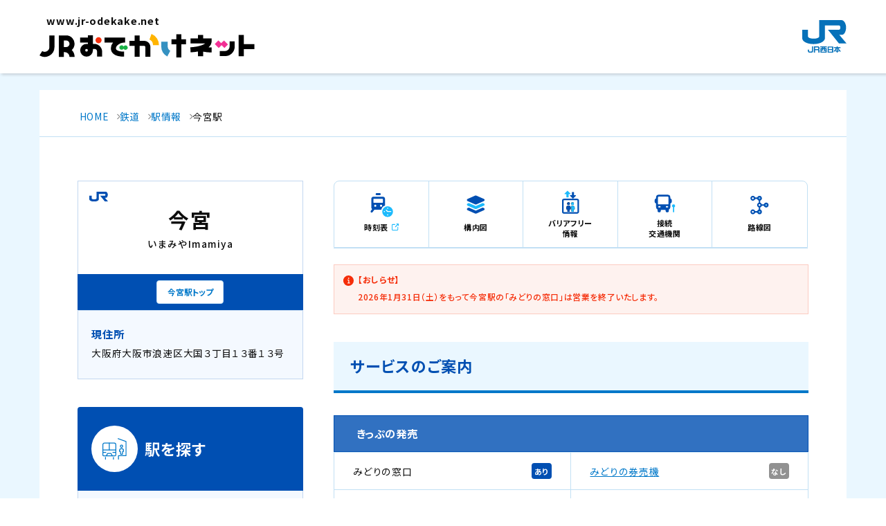

--- FILE ---
content_type: text/html;charset=UTF-8
request_url: https://eki.jr-odekake.net/top?id=0620832
body_size: 5325
content:
<!DOCTYPE html>

<html lang="ja">

<head>
  <meta charset="UTF-8">
  
  <meta name="viewport" content="width=device-width, initial-scale=1">
  <meta name="format-detection" content="telephone=no,address=no,email=no">

  <meta name="description" content="JR西日本の各駅についての情報ページ。各駅の営業情報、時刻表、構内図、バリアフリー情報、接続交通機関などをご案内いたします。">
  <meta name="keywords" content="時刻,運賃,駅情報,路線図,列車,新幹線,予約,JR西日本,トクトクきっぷ">
  <!-- OG_Tag start -->
  <meta name="twitter:card" content="summary">
  <meta property="og:type" content="article">
  <meta property="og:title" content="今宮駅 | 駅情報 ：JRおでかけネット">
  <meta property="og:url" content="https://eki.jr-odekake.net/top?id=0620832">
  <meta property="og:image" content="https://www.jr-odekake.net/assets/img/thumb_fb.png">
  <meta property="og:description" content="JR西日本の各駅についての情報ページ。各駅の営業情報、時刻表、構内図、バリアフリー情報、接続交通機関などをご案内いたします。">
  <meta property="og:site_name" content="JRおでかけネット">
  <!-- OG_Tag end -->
  <title>今宮駅 | 駅情報 ：JRおでかけネット</title>
  
  <link rel="shortcut icon" href="/static_contents/assets/img/favicon.ico">
  <link rel="apple-touch-icon" href="/static_contents/assets/img/apple-touch-icon.png">
  <link rel="icon" type="image/png" href="/static_contents/assets/img/android-chrome.png">

  <link rel="preconnect" href="https://fonts.googleapis.com">
  <link rel="preconnect" href="https://fonts.gstatic.com" crossorigin>
  <link href="https://fonts.googleapis.com/css2?family=Noto+Sans+JP:wght@400;500;700;900&family=Roboto:wght@500&display=swap" rel="stylesheet">

  <script type="text/javascript">
    var userAgent = window.navigator.userAgent.toUpperCase(),
      isIE = userAgent.indexOf('MSIE') > -1 || userAgent.indexOf('TRIDENT') > -1;
    if (isIE) window.alert(
      "Internet Explorer11のサポートはしておりません。\nInternet Explorerの後継ブラウザーである Microsoft Edge をご利用いただくか、Google Chrome や Mozilla Firefox など、他社製ブラウザーのご利用をお願いいたします。"
    );

    /**
     * 固有のURLクエリストリング（api=v1test）が付加されている場合、
     * フォームとaタグに（api=v1test）を追加するメソッド
     */
    (function () {
      document.addEventListener('DOMContentLoaded', function() {
        // ドメイン取得
        const currentDomain = window.location.hostname;
        const hasV1TestParam = window.location.search.includes('api=v1test');

        if (hasV1TestParam) {
          // Formに隠し項目（api=v1test）追加
          const forms = document.querySelectorAll('form');
          forms.forEach(form => {
            const hiddenInput = document.createElement('input');
            hiddenInput.type = 'hidden';
            hiddenInput.name = 'api';
            hiddenInput.value = 'v1test';
            form.appendChild(hiddenInput);
          });

          // aタグのhrefに（api=v1test）追加
          const buttons = document.querySelectorAll('a');
          buttons.forEach(button => {
            let targetUrl = button.href;
            const targetDomain = new URL(targetUrl).hostname;
            if (targetDomain === currentDomain) {
                const url = new URL(targetUrl);
                url.searchParams.set('api', 'v1test');
                button.href = url.toString();
            }
          });
        }
      });
    })();
  </script>
  <script language="Javascript" src="/static_contents/assets/js/lib/jquery-3.6.0.min.js"></script>
  <script type="text/javascript" src="/static_contents/assets/js/lib/modaal.min.js"></script>

  <link rel="stylesheet" href="/static_contents/assets/css/common.css">
  <link rel="stylesheet" href="/static_contents/assets/css/eki.css">
  <link rel="stylesheet" href="/static_contents/assets/css/parts.css">
  
  <!-- analyze-start -->
  <script type="text/javascript" src="/static_contents/common/js/analyze_sub.js"></script>
  <!-- analyze-end -->

  <script>
  (function(h,o,u,n,d) {
      h=h[d]=h[d]||{q:[],onReady:function(c){h.q.push(c)}}
      d=o.createElement(u);d.async=1;d.src=n
      n=o.getElementsByTagName(u)[0];n.parentNode.insertBefore(d,n)
    })(window,document,'script','https://www.datadoghq-browser-agent.com/ap1/v5/datadog-rum.js','DD_RUM')
    window.DD_RUM.onReady(function() {
      window.DD_RUM.init({
        clientToken: 'pub71b2c6f715da73eabac4445c1550fe22',
        applicationId: 'f0576804-923c-474a-a382-5b637f2f5853',
        // `site` refers to the Datadog site parameter of your organization
        // see https://docs.datadoghq.com/getting_started/site/
        site: 'ap1.datadoghq.com',
        service: 'edb',
        env: 'prd',
        // Specify a version number to identify the deployed version of your application in Datadog
        // version: '1.0.0',
        sessionSampleRate: 1,
        sessionReplaySampleRate: 100,
        trackUserInteractions: true,
        trackResources: true,
        trackLongTasks: true,
        defaultPrivacyLevel: 'allow',
      });
    })
  </script>
</head>

<body id="eki" class="${class}">
  <!--ヘッダー start -->
  

  
    <!-- Google Tag Manager (noscript) -->
    <noscript><iframe src="https://www.googletagmanager.com/ns.html?id=GTM-T79SSB7" height="0" width="0" style="display:none;visibility:hidden"></iframe></noscript>
    <!-- End Google Tag Manager (noscript) -->


   <!-- //////////////////////////////////////// header START -->
   <header id="header_rn" class="-simple">
    <p class="skipItem"><a href="#wrapper_rn">メインコンテンツにスキップ</a></p>
    <div class="header__inner_rn">
      <h1 class="header__logo_rn">
        <a href="https://www.jr-odekake.net/">
          <span>www.jr-odekake.net</span>
          <img src="/static_contents/assets/img/logo.svg" alt="JRおでかけネット" class="-fit" width="203" height="54">
        </a>
      </h1>
      <p class="header__logo_jr"><a href="https://www.westjr.co.jp/" target="_blank"><span class="screenReaderText">新規ウインドウで開きます。</span><img src="/static_contents/assets/img/logo_jr.svg" alt="JR西日本" class="-fit" width="64" height="47"></a></p>
    </div>
   </header>
   <!-- //////////////////////////////////////// header END -->


   <!-- //////////////////////////////////////// wrapper START -->
   <div id="wrapper_rn" tabindex="0">

  <!--ヘッダー end -->
  <main id="main_rn">
    <div class="section -noPadding-sp">
      <div class="contents">

        <!--パンくずリスト start -->
        <ol class="topicPath" itemscope itemtype="http://schema.org/BreadcrumbList">
          <li itemprop="itemListElement" itemscope itemtype="http://schema.org/ListItem">
            <a itemprop="item" href="https://www.jr-odekake.net"><span itemprop="name">HOME</span></a>
            <meta itemprop="position" content="1">
          </li>
          <li itemprop="itemListElement" itemscope itemtype="http://schema.org/ListItem">
            <a itemprop="item" href="https://www.jr-odekake.net/railroad/"><span itemprop="name">鉄道</span></a>
            <meta itemprop="position" content="2">
          </li>
          <li itemprop="itemListElement" itemscope itemtype="http://schema.org/ListItem">
            <a itemprop="item" href="https://www.jr-odekake.net/railroad/eki/"><span itemprop="name">駅情報</span></a>
            <meta itemprop="position" content="3">
          </li>
          <li itemprop="itemListElement" itemscope itemtype="http://schema.org/ListItem">
            <span itemprop="name"><span>今宮駅</span></span>
            <meta itemprop="position" content="4">
          </li>
        </ol>
        <!--パンくずリスト end -->

        <div class="contents__inner -noPadding-sp">


          <div class="ekiLayout">


            <!-- ////////////////////////////////////////////////// 駅名標 START -->
            <!-- TODO 共通化 -->
            
              
                <div class="ekiLayout__sign">
                  <div class="ekiSignBox -west">
                    <div class="ekiSignBox__main">
                      <h2 class="ekiSignBox__name">今宮</h2>
                      <div class="ekiSignBox__rubywrap">
                        <span class="ekiSignBox__furigana">いまみや</span>
                        <span class="ekiSignBox__romanization">Imamiya</span>
                      </div>
                    </div>
                    <p class="ekiSignBox__link"><a href="/top?id=0620832" class="buttonB">今宮駅トップ</a></p>
                  </div>
                </div>
              
              
              
              
              
            
            <!-- ////////////////////////////////////////////////// 駅名標 END -->


            <!-- ////////////////////////////////////////////////// 駅情報メインエリア START -->
            <div class="ekiLayout__main">

              <article class="ekiArticle">

                
  <ul class="ekiNavi">
    <li class="ekiNavi__item"><a href="https://timetable.jr-odekake.net/cgi-bin/mydia_sp.cgi?MD=3&amp;FN=0&amp;EID=0620832&amp;EN=%91%E5%8D%E3" target="_blank" class="ekiNavi__link ekiNavi__timetable"><span>時刻表</span></a></li>
    <li class="ekiNavi__item"><a href="/premises?id=0620832" class="ekiNavi__link ekiNavi__premises"><span>構内図</span></a></li>
    <li class="ekiNavi__item"><a href="/barrierfree?id=0620832" class="ekiNavi__link ekiNavi__barrierfree"><span>バリアフリー<br>情報</span></a></li>
    <li class="ekiNavi__item"><a href="/transfer?id=0620832" class="ekiNavi__link ekiNavi__transfer"><span>接続<br>交通機関</span></a></li>
    <li class="ekiNavi__item"><a href="https://www.jr-odekake.net/route/" class="ekiNavi__link ekiNavi__route"><span>路線図</span></a></li>
  </ul>


                
  
    <div>
      
        <div class="ekiArticle__caution" > 
          <p class="strong">【おしらせ】</p>
          <p>2026年1月31日（土）をもって今宮駅の「みどりの窓口」は営業を終了いたします。</p>
        </div> 
      
      
      
      <div></div>
    </div>
  



                <!-- ////////////////////////////////////////////////// サービスのご案内 START -->
                
                  <section class="ekiSection">
                    <h3 class="titleB">サービスのご案内</h3>


                    
                      <div class="ekiService">
                        <h4 class="ekiTitleA">きっぷの発売</h4>
                        <div class="ekiBlock -border">
                          
                            <ul class="ekiService__list">
                              
                                
                                  <li class="ekiService__list__item">
                                    <span>みどりの窓口</span>
                                    
                                    
                                      <span class="ekiService__list__icon -statusIn">あり</span>
                                    
                                    
                                  </li>
                                
                              
                                
                                  <li class="ekiService__list__item">
                                    
                                    <span><a
                                          href="https://www.jr-odekake.net/railroad/midori/ticket/">みどりの券売機</a></span>
                                    
                                    
                                      <span class="ekiService__list__icon -statusNone">なし</span>
                                    
                                  </li>
                                
                              
                                
                                  <li class="ekiService__list__item">
                                    <span>定期券がお求めになれる券売機</span>
                                    
                                    
                                      <span class="ekiService__list__icon -statusIn">あり</span>
                                    
                                    
                                  </li>
                                
                              
                            </ul>
                          
                          
                            <div class="ekiService__customer">
                              <h5 class="ekiService__customer__title">営業時間など：</h5>
                              <p>
                                
                                  みどりの窓口 8時から20時<br />
                                
                                  定期券がお求めになれる券売機 5時30分から23時<br />
                                
                                
                                  
                                    改札稼働時間　4時40分から0時40分<br />
                                  
                                    係員対応時間　4時40分から0時40分<br />
                                  
                              </p>
                            </div>
                          
                        </div>
                      </div>
                    

                    
                      <div class="ekiService">
                        <h4 class="ekiTitleA">きっぷのお受け取り</h4>
                        <div class="ekiBlock -border">
                          <ul class="ekiService__list">
                            
                              
                                <li class="ekiService__list__item">
                                  
                                  <span ><a
                                        href="https://www.jr-odekake.net/goyoyaku/express/">EXサービス</a></span>
                                  
                                    <span class="ekiService__list__icon -statusIn">可</span>
                                  
                                  
                                </li>
                              
                            
                              
                                <li class="ekiService__list__item">
                                  
                                  <span ><a
                                        href="https://www.jr-odekake.net/goyoyaku/">5489サービス</a></span>
                                  
                                    <span class="ekiService__list__icon -statusIn">可</span>
                                  
                                  
                                </li>
                              
                            
                          </ul>
                        </div>
                      </div>
                    

                    
                      <div class="ekiService">
                        <h4 class="ekiTitleA">改札口</h4>

                        <div class="ekiBlock -border">
                          <ul class="ekiService__list">
                            
                              
                                <li class="ekiService__list__item">
                                  
                                  <span><a
                                        href="https://www.jr-odekake.net/icoca/">ICOCA対応</a></span>
                                  
                                  
                                  
                                    <span class="ekiService__list__icon -statusIn">可</span>
                                  
                                  
                                </li>
                              
                            
                          </ul>
                        </div>
                      </div>
                    

                    
                      <div class="ekiService">
                        <h4 class="ekiTitleA">その他サービス</h4>
                        <div class="ekiBlock -border">
                          <ul class="ekiService__list">
                            
                              
                                <li class="ekiService__list__item">
                                  
                                  
                                  
                                    
                                    
                                      <span><a href="https://www.ekiren.co.jp/">駅レンタカー</a></span>
                                    
                                  
                                  
                                  
                                    <span class="ekiService__list__icon -statusNone">なし</span>
                                  
                                </li>
                              
                            
                              
                                <li class="ekiService__list__item">
                                  
                                  
                                  
                                    
                                    
                                      <span><a href="https://www.jr-odekake.net/railroad/service/kodomo110/index.html">こども110番の駅</a></span>
                                    
                                  
                                  
                                  
                                    <span class="ekiService__list__icon -statusNone">なし</span>
                                  
                                </li>
                              
                            
                              
                                <li class="ekiService__list__item">
                                  
                                    <span>パーク&amp;ライド</span>
                                  
                                  
                                  
                                  
                                  
                                    <span class="ekiService__list__icon -statusNone">なし</span>
                                  
                                </li>
                              
                            
                              
                                <li class="ekiService__list__item">
                                  
                                  
                                  
                                    
                                    
                                      <span><a href="https://www.jr-odekake.net/navi/stamp_eki/">駅スタンプ</a></span>
                                    
                                  
                                  
                                    <span class="ekiService__list__icon -statusIn">あり</span>
                                  
                                  
                                </li>
                              
                            
                              
                                <li class="ekiService__list__item">
                                  
                                  
                                  
                                    
                                      <span>コインロッカー</span>
                                    
                                    
                                  
                                  
                                  
                                    <span class="ekiService__list__icon -statusNone">なし</span>
                                  
                                </li>
                              
                            
                          </ul>
                        </div>
                      </div>
                    


                  </section>
                
                <!-- ////////////////////////////////////////////////// サービスのご案内 END -->

                <!-- ////////////////////////////////////////////////// 駅関連情報 START -->
                
                  
                
                <!-- ////////////////////////////////////////////////// 駅関連情報 END -->

              </article>

            </div>
            <!-- ////////////////////////////////////////////////// 駅情報メインエリア END -->


            <!-- ////////////////////////////////////////////////// 駅情報サイドエリア START -->
            <div class="ekiLayout__side">
              
  <div class="ekiLayout__stationWrap">

    <div class="ekiAdd ekiLayout__side__block">
      <h3 class="ekiLayout__side__title">現住所</h3>
      <p><span>大阪府大阪市浪速区大国３丁目１３番１３号</span></p>
    </div>

  </div>

              
  <div class="ekiLayout__search">
    <form action="/search_free" method="get" accept-charset="UTF-8">
      <div class="ekiSearchBox">
        <div class="ekiSearchBox__head">
          <h3 class="ekiSearchBox__title">駅を探す</h3>
          <span class="-image"><img src="/static_contents/assets/img/eki/icon_eki_search.svg" alt=""></span>
        </div>
        <div class="ekiSearchBox__body">
          <div class="ekiSearchBox__inputWrap">
            <input type="text" name="keyword" maxlength="100" id="ekiSearch" class="input ekiSearchBox__input" placeholder="駅名">
            <span>駅</span>
          </div>
          <p class="ekiSearchBox__note">ひらがな・カタカナでの検索も可能です。</p>
          <button class="buttonA -search ekiSearchBox__button"><span>検索</span></button>
        </div>
      </div>
    </form>

  </div>

            </div>
            <!-- ////////////////////////////////////////////////// 駅情報サイドエリア END -->


          </div><!-- //.ekiLayout -->

        </div>


      </div>
    </div>
  </main>
  <!--フッターメニュー start -->
  
  <!-- //////////////////////////////////////// footer START -->
  <footer id="footer" class="-simple">
    <div class="rwd-footer-wrap">
    <div class="rwd-footer-navigation">
    <div class="rwd-footer-navigation-logo">
    <div class="rwd-footer-navigation-logo__inner">
    <a href="https://www.jr-odekake.net/">
      <img src="https://www.jr-odekake.net/common/rwd/img/logo_odekakenet.svg" alt="おでかけネット">
    </a>
    </div>
    </div>
    <div class="rwd-footer-navigation-box-wrap">
    <div class="rwd-footer-navigation-box-wrap__inner">
    <div class="rwd-footer-navigation-box">
    <ul class="rwd-footer-navigation-list">
      <li>
        <a href="https://www.jr-odekake.net/use/">JRおでかけネットご利用案内</a>
      </li>
      <li>
        <a href="https://www.jr-odekake.net/mainte.html" target="_blank"onclick="window.open(this.href"linkwin""width=520height=655toolbar=nolocationbar=nodirectories=nostatus=nomenubar=noscrollbars=yesresizable=no"); return false;">メンテナンス情報</a>
        <img src="https://www.jr-odekake.net/common/rwd/img/icon_blank.svg" role="img" alt="新規ウィンドウで開きます" class="rwd-icon-blank">
      </li>
      <li>
        <a href="https://www.jr-odekake.net/use/privacy.html">JR西日本プライバシーポリシー</a>
      </li>
      <li>
        <a href="http://www.kotsu.co.jp/index.php?cID=7097" target="_blank">時刻・乗換サービスをご利用のお客様へ</a>
        <img src="https://www.jr-odekake.net/common/rwd/img/icon_blank.svg" role="img" alt="新規ウィンドウで開きます" class="rwd-icon-blank">
      </li>
    </ul>
    </div>
    </div>
    </div>
    </div>
    <div class="rwd-footer-bottom-wrap">
    <div class="rwd-footer-copyright">Copyright&copy; WEST JAPAN RAILWAY COMPANY all rights reserved.
    <br>このサイトに掲載されている情報はJR西日本が提供しております。 
    </div>
    </div>
    </div>
  </footer>
  <!-- //////////////////////////////////////// footer END -->
  </div>
  <!-- // #wrapper_rn -->
  <p id="pageTop" class="pageTop_rn">
    <span class="screenReaderText">ページトップへ戻る</span>
  </p>
  <script src="/static_contents/assets/js/common.js"></script>
  <script src="/static_contents/assets/js/lib/jquery-3.6.0.min.js"></script>
  <script type="text/javascript">
  const linkElement = document.querySelector('link[href="/assets/css/common.css"]');

  if (linkElement) {
    linkElement.href = '/assets/css/common.css?v=2.3';
  } else {
    const partsLinkElement = document.querySelector('link[href="/assets/css/parts.css"]');
    if (partsLinkElement) {
      partsLinkElement.href = '/assets/css/parts.css?v=2';
    }
  }

  </script>

  <!--フッターメニュー end -->
  
  <script type="text/javascript" src="https://cache.dga.jp/s/westjr2/search_tool_n3.js"></script>

</body>

</html>

--- FILE ---
content_type: text/css
request_url: https://eki.jr-odekake.net/static_contents/assets/css/eki.css
body_size: 16448
content:
@charset "UTF-8";.boxMyst{background:#fff;border-radius:8px;border:1px solid #c2e0f4;-webkit-box-shadow:0 1px 0 #c1e5fd;box-shadow:0 1px 0 #c1e5fd}@media screen and (min-width:768px),print{.boxMyst{padding:64px clamp(25.173px,2.133vw,32px)}}@media screen and (max-width:767px){.boxMyst{padding:4rem 2.4rem}}@media screen and (min-width:768px),print{.boxMyst .boxBg{margin-top:32px;padding:32px 72px}}@media screen and (max-width:767px){.boxMyst .boxBg{padding-top:3.2rem;padding-bottom:3.2rem}}@media screen and (min-width:768px),print{.boxMyst .listLink__item:nth-of-type(n+2){margin-top:16px}}@media screen and (max-width:767px){.boxMyst .listLink__item:nth-of-type(n+2){margin-top:1.6rem}}@media screen and (min-width:768px),print{.boxMyst .buttonA{width:auto}}.boxMyst .buttonB{width:100%;-webkit-box-pack:start;-ms-flex-pack:start;justify-content:flex-start;letter-spacing:.05em}@media screen and (min-width:768px),print{.boxMyst .buttonB{padding:18px 24px;font-size:clamp(1.416rem,1.2vw,1.8rem)}}@media screen and (max-width:767px){.boxMyst .buttonB{padding:1.8rem 2.4rem;font-size:1.6rem}}.boxMyst .buttonB::after{margin-left:auto}@media screen and (min-width:768px),print{.boxMyst .buttonB::after{width:16px;height:16px}}@media screen and (min-width:768px),print{.boxMyst .listInfo{margin-top:37px}}@media screen and (max-width:767px){.boxMyst .listAnnotation{padding-left:0;padding-right:0}}.boxMyst__heading{color:#004fb2;text-align:center;font-weight:700;line-height:1.71;letter-spacing:.1em}.boxMyst__heading::before{display:block;width:0;height:0;margin-top:calc((1 - 1.71) * .5em);content:''}.boxMyst__heading::after{display:block;width:0;height:0;margin-bottom:calc((1 - 1.71) * .5em);content:''}@media screen and (min-width:768px),print{.boxMyst__heading{font-size:clamp(2.0453333333rem,1.7333333333vw,2.6rem)}}@media screen and (max-width:767px){.boxMyst__heading{font-size:1.8rem}}.boxMyst__Subheading{color:#004fb2;font-weight:700;text-align:center;line-height:1.71}.boxMyst__Subheading::before{display:block;width:0;height:0;margin-top:calc((1 - 1.71) * .5em);content:''}.boxMyst__Subheading::after{display:block;width:0;height:0;margin-bottom:calc((1 - 1.71) * .5em);content:''}@media screen and (min-width:768px),print{.boxMyst__Subheading{margin-top:32px;font-size:clamp(1.652rem,1.4vw,2.1rem)}}@media screen and (max-width:767px){.boxMyst__Subheading{margin-top:3.2rem;font-size:1.6rem}}.boxMyst__image{text-align:center}@media screen and (min-width:768px),print{.boxMyst__image{margin:64px auto 0}}@media screen and (max-width:767px){.boxMyst__image{margin:4rem auto 0;width:28rem}}.boxMyst__text{text-align:center;line-height:1.55}.boxMyst__text::before{display:block;width:0;height:0;margin-top:calc((1 - 1.55) * .5em);content:''}.boxMyst__text::after{display:block;width:0;height:0;margin-bottom:calc((1 - 1.55) * .5em);content:''}@media screen and (min-width:768px),print{.boxMyst__text{margin-top:24px;font-size:clamp(1.416rem,1.2vw,1.8rem)}}@media screen and (max-width:767px){.boxMyst__text{margin-top:1.6rem;font-size:1.4rem;line-height:1.55}.boxMyst__text::before{display:block;width:0;height:0;margin-top:calc((1 - 1.55) * .5em);content:''}.boxMyst__text::after{display:block;width:0;height:0;margin-bottom:calc((1 - 1.55) * .5em);content:''}}@media screen and (min-width:768px),print{.boxMyst__text+*{margin-top:32px}}@media screen and (max-width:767px){.boxMyst__text+*{margin-top:3.2rem}}.boxMyst__link{font-weight:500}@media screen and (min-width:768px),print{.boxMyst__link{display:-webkit-box;display:-ms-flexbox;display:flex;width:-webkit-fit-content;width:-moz-fit-content;width:fit-content;margin-top:16px;font-size:clamp(1.2586666667rem,1.0666666667vw,1.6rem)}}@media screen and (max-width:767px){.boxMyst__link{display:inline-block;margin-top:1.6rem;margin-left:.6rem}}.boxMyst__link:visited{color:#0078c9}@media screen and (min-width:768px),print{.boxMyst__sct+*{margin-top:40px}}@media screen and (max-width:767px){.boxMyst__sct+*{margin-top:4rem}}@media screen and (min-width:768px),print{.boxMyst__sct__inner{margin-top:24px;padding-left:clamp(18.88px,1.6vw,24px);padding-right:clamp(18.88px,1.6vw,24px)}.boxMyst__sct__inner p{line-height:1.5;font-size:clamp(1.2586666667rem,1.0666666667vw,1.6rem)}}@media screen and (max-width:767px){.boxMyst__sct__inner{margin-top:2.4rem;padding-left:2.4rem;padding-right:2.4rem}.boxMyst__sct__inner p{font-size:1.6rem;line-height:1.5}}.boxMyst__sct__inner .listAnnotation{padding-left:0;padding-right:0}.test #modal01{display:block!important}.circleList>li{position:relative;line-height:1.5}.circleList>li::before{background-color:#024eb2;content:'';display:block;position:absolute;border-radius:50%;left:3px}@media screen and (min-width:768px),print{.circleList>li{padding-left:clamp(14.947px,1.267vw,19px);margin-top:5px}.circleList>li+*{margin-top:8px}.circleList>li::before{height:8px;width:8px;top:clamp(6.293px,.533vw,8px)}}@media screen and (max-width:767px){.circleList>li{padding-left:1.9rem;margin-top:.5rem}.circleList>li+*{margin-top:.8rem}.circleList>li::before{height:.8rem;width:.8rem;top:.8rem}}.circleList .listAnnotation{margin-top:5px;padding-left:0;padding-right:0}@media screen and (min-width:768px),print{.circleList .listAnnotation__item{font-size:clamp(1.2586666667rem,1.0666666667vw,1.6rem)}}.ekiArticle__caution{border:1px solid #fccbc1;background-color:#fef2ef;color:#f52d09;font-weight:500;position:relative;line-height:1.57}.ekiArticle__caution::before{content:'';display:block;position:absolute;background-image:url("data:image/svg+xml;charset=utf8,%3Csvg%20xmlns%3D%22http%3A%2F%2Fwww.w3.org%2F2000%2Fsvg%22%20width%3D%2224%22%20height%3D%2224%22%20viewBox%3D%220%200%2024%2024%22%3E%20%3Cpath%20id%3D%22Shape%22%20d%3D%22M12%2C24A12%2C12%2C0%2C0%2C1%2C3.514%2C3.514%2C12%2C12%2C0%2C0%2C1%2C20.486%2C20.486%2C11.925%2C11.925%2C0%2C0%2C1%2C12%2C24Zm-1.5-7.5a1%2C1%2C0%2C0%2C0%2C0%2C2h4a1%2C1%2C0%2C0%2C0%2C0-2h-.75a.25.25%2C0%2C0%2C1-.25-.249V11.5a2%2C2%2C0%2C0%2C0-2-2h-1a1%2C1%2C0%2C1%2C0%2C0%2C2h.75a.25.25%2C0%2C0%2C1%2C.25.25v4.5a.25.25%2C0%2C0%2C1-.25.249ZM12.25%2C5a1.5%2C1.5%2C0%2C1%2C0%2C1.5%2C1.5A1.5%2C1.5%2C0%2C0%2C0%2C12.25%2C5Z%22%20fill%3D%22%23F52D09%22%2F%3E%3C%2Fsvg%3E");background-repeat:no-repeat;background-size:contain}.ekiArticle__caution .strong{font-weight:700}@media screen and (min-width:768px),print{.ekiArticle__caution{padding:12px clamp(11.8px,1vw,15px) 15px clamp(31.467px,2.667vw,40px);font-size:clamp(1.1013333333rem,.9333333333vw,1.4rem)}.ekiArticle__caution::before{left:clamp(11.8px,1vw,15px);top:15px;height:clamp(14.16px,1.2vw,18px);width:clamp(14.16px,1.2vw,18px)}.ekiArticle__caution+*{margin-top:40px}.ekiArticle__caution p+*{margin-top:clamp(6.293px,.533vw,8px)}}@media screen and (max-width:767px){.ekiArticle__caution{font-size:1.4rem;padding:1.6rem 1.6rem 2.6rem 4.5rem}.ekiArticle__caution::before{left:1.5rem;top:1.5rem;height:1.8rem;width:1.8rem}.ekiArticle__caution+*{margin-top:4rem}.ekiArticle__caution p+*{margin-top:.8rem}}@media screen and (min-width:768px),print{.ekiBlock{border:1px solid #c2e0f4;border-bottom:none}.ekiBlock:has(.ekiService__customer){border-bottom:1px solid #c2e0f4}}@media screen and (max-width:767px){.ekiBlock.-border{border:1px solid #c2e0f4}}.ekiGlobal{font-family:Roboto,sans-serif}@media screen and (min-width:768px),print{.ekiGlobal *{letter-spacing:clamp(.787px,.067vw,1px)}}@media screen and (max-width:767px){.ekiGlobal *{letter-spacing:.075rem}}@media screen and (min-width:768px),print{.ekiGlobal .contents{padding-top:64px}}.ekiGlobal__title{color:#0573bd;display:-webkit-box;display:-ms-flexbox;display:flex;-webkit-box-pack:center;-ms-flex-pack:center;justify-content:center;-webkit-box-align:center;-ms-flex-align:center;align-items:center;line-height:1.33}@media screen and (min-width:768px),print{.ekiGlobal__title{gap:29px;letter-spacing:clamp(.787px,.067vw,1px);margin-bottom:64px;font-size:clamp(3.1466666667rem,2.6666666667vw,4rem)}}@media screen and (max-width:767px){.ekiGlobal__title{font-size:2.4rem;-webkit-box-orient:vertical;-webkit-box-direction:normal;-ms-flex-direction:column;flex-direction:column;gap:2.4rem;text-align:center;margin-bottom:3.2rem}}.ekiGlobal__receiving{border:1px solid #c3d7f0}@media screen and (min-width:768px),print{.ekiGlobal__receiving{margin-bottom:64px}}@media screen and (max-width:767px){.ekiGlobal__receiving{margin-bottom:4rem}}.ekiGlobal__receiving__heading{background-color:#f4f9ff}@media screen and (min-width:768px),print{.ekiGlobal__receiving__heading{padding-top:66px;padding-bottom:62px}}@media screen and (max-width:767px){.ekiGlobal__receiving__heading{padding-top:4rem;padding-bottom:6.4rem}}.ekiGlobal__receiving__title{display:-webkit-box;display:-ms-flexbox;display:flex;-webkit-box-align:center;-ms-flex-align:center;align-items:center;text-align:center;font-weight:700;-webkit-box-pack:center;-ms-flex-pack:center;justify-content:center}@media screen and (min-width:768px),print{.ekiGlobal__receiving__title{gap:24px;margin-bottom:28px;font-size:clamp(2.5173333333rem,2.1333333333vw,3.2rem)}}@media screen and (max-width:767px){.ekiGlobal__receiving__title{gap:1.2rem;font-size:2.2rem;margin-bottom:3.2rem}}@media screen and (max-width:767px){.ekiGlobal__receiving__title .-image{width:4.8rem}}.ekiGlobal__receiving__headingLead{text-align:center;line-height:1.75}@media screen and (min-width:768px),print{.ekiGlobal__receiving__headingLead{margin-bottom:48px;font-size:clamp(1.416rem,1.2vw,1.8rem)}}@media screen and (max-width:767px){.ekiGlobal__receiving__headingLead{margin-bottom:3.2rem;font-size:1.6rem;padding-left:1rem;padding-right:1rem}}.ekiGlobal__receiving__serviceWrap{display:-webkit-box;display:-ms-flexbox;display:flex;-webkit-box-pack:center;-ms-flex-pack:center;justify-content:center}@media screen and (max-width:767px){.ekiGlobal__receiving__serviceWrap{-webkit-box-orient:vertical;-webkit-box-direction:normal;-ms-flex-direction:column;flex-direction:column;padding-left:3.2rem;padding-right:3.2rem}}@media screen and (min-width:768px),print{.ekiGlobal__receiving__service:not(:first-child){border-left:1px solid #c3d7f0}}@media screen and (max-width:767px){.ekiGlobal__receiving__service:not(:first-child){border-top:1px solid #c3d7f0}}@media screen and (min-width:768px),print{.ekiGlobal__receiving__service{padding-left:clamp(39.333px,3.333vw,50px);padding-right:clamp(39.333px,3.333vw,50px);width:clamp(354px,30vw,450px)}}.ekiGlobal__receiving__service dt{text-align:center}@media screen and (min-width:768px),print{.ekiGlobal__receiving__service dt{margin-bottom:32px;padding-top:30px}}@media screen and (max-width:767px){.ekiGlobal__receiving__service dt{padding-top:3.2rem;padding-bottom:3.2rem}}.ekiGlobal__receiving__service dd{line-height:1.67}.ekiGlobal__receiving__service dd strong{color:#0573bd}@media screen and (max-width:767px){.ekiGlobal__receiving__service dd{font-size:1.8rem;padding-bottom:3.2rem}}.ekiGlobal__receiving__body{border-top:1px solid #c3d7f0}@media screen and (min-width:768px),print{.ekiGlobal__receiving__body{padding:64px clamp(89.68px,7.6vw,114px)}}@media screen and (max-width:767px){.ekiGlobal__receiving__body{padding:4.8rem 3.2rem 6.4rem}}.ekiGlobal__receiving__bodyLead{font-weight:700;text-align:center}@media screen and (min-width:768px),print{.ekiGlobal__receiving__bodyLead{font-size:clamp(1.652rem,1.4vw,2.1rem)}}@media screen and (max-width:767px){.ekiGlobal__receiving__bodyLead{font-size:1.8rem}}.ekiGlobal__receiving__links{display:-webkit-box;display:-ms-flexbox;display:flex;-ms-flex-wrap:wrap;flex-wrap:wrap;-webkit-box-align:start;-ms-flex-align:start;align-items:flex-start}.ekiGlobal__receiving__links li{border-bottom:1px solid #c3d7f0}.ekiGlobal__receiving__links .-notes{display:block;letter-spacing:0;margin-top:16px}@media screen and (min-width:768px),print{.ekiGlobal__receiving__links{-webkit-box-pack:justify;-ms-flex-pack:justify;justify-content:space-between;gap:40px 0;margin-top:40px}.ekiGlobal__receiving__links li{padding-bottom:16px;width:calc(50% - clamp(19.667px,1.667vw,25px))}.ekiGlobal__receiving__links .-notes{font-size:clamp(1.1013333333rem,.9333333333vw,1.4rem)}}@media screen and (max-width:767px){.ekiGlobal__receiving__links{gap:2.4rem 0;margin-top:3.2rem}.ekiGlobal__receiving__links li{padding-bottom:1.6rem;width:100%}.ekiGlobal__receiving__links .-notes{font-size:1.4rem}}@media screen and (max-width:767px){.ekiGlobal__stationTable{white-space:normal!important;table-layout:auto}}.ekiGlobal__stationTable thead th{background-color:#3171c1;border:1px solid #004fb2;color:#fff}@media screen and (min-width:768px),print{.ekiGlobal__stationTable thead th{padding:17px clamp(11.8px,1vw,15px) 15px;font-size:clamp(1.416rem,1.2vw,1.8rem)}}@media screen and (max-width:767px){.ekiGlobal__stationTable thead th{white-space:nowrap}}.ekiGlobal__stationTable tbody tr:nth-child(2n){background-color:#f4f9ff}.ekiGlobal__stationTable tbody th.name{font-weight:400}@media screen and (min-width:768px),print{.ekiGlobal__stationTable tbody th.name{text-align:left}}@media screen and (min-width:768px),print{.ekiGlobal__stationTable tbody td{padding-left:24px;padding-right:24px}}@media screen and (max-width:767px){.ekiGlobal__stationTable tbody td{text-align:center}}.ekiGlobal__stationTable tbody .service{text-align:center}.ekiGlobal__stationTable td,.ekiGlobal__stationTable th{word-wrap:break-word}@media screen and (max-width:767px){.ekiGlobal__stationTable .name{width:11rem}}@media screen and (max-width:767px){.ekiGlobal__stationTable .pref{width:9rem}}@media screen and (max-width:767px){.ekiGlobal__stationTable td.route{text-align:left;width:14rem}}@media screen and (max-width:767px){.ekiGlobal__stationTable .service{width:10rem}.ekiGlobal__stationTable .service img{width:auto;height:3.2rem}}@media screen and (max-width:767px){.ekiGlobal__stationTable .time{width:12rem}}.ekiGlobal__stationTable td,.ekiGlobal__stationTable th{letter-spacing:0;vertical-align:middle}@media screen and (max-width:767px){.ekiGlobal__stationTable td,.ekiGlobal__stationTable th{font-size:1.1rem;word-break:break-all}}.ekiLayout:not(.-singleS):not(.-singleL):not(.-search){-o-border-image:linear-gradient(180deg,#c2e0f4 1px,transparent 0) 0 fill;border-image:linear-gradient(180deg,#c2e0f4 1px,transparent 0) 0 fill;border-image-outset:0 100vw 0 100vw;position:relative}@media screen and (min-width:768px),print{.ekiLayout:not(.-singleS):not(.-singleL):not(.-search){padding-top:64px;display:-ms-grid;display:grid;-ms-grid-columns:1fr 1fr;grid-template-columns:1fr 1fr;-ms-grid-rows:auto 1fr;grid-template-rows:auto 1fr}.ekiLayout:not(.-singleS):not(.-singleL):not(.-search)>:nth-child(1){-ms-grid-row:1;-ms-grid-column:1}.ekiLayout:not(.-singleS):not(.-singleL):not(.-search)>:nth-child(2){-ms-grid-row:1;-ms-grid-column:2}.ekiLayout:not(.-singleS):not(.-singleL):not(.-search)>:nth-child(3){-ms-grid-row:2;-ms-grid-column:1}.ekiLayout:not(.-singleS):not(.-singleL):not(.-search)>:nth-child(4){-ms-grid-row:2;-ms-grid-column:2}.ekiLayout:not(.-singleS):not(.-singleL):not(.-search) .ekiLayout__sign{-ms-grid-column:1;grid-column:1;-ms-grid-row:1;grid-row:1}.ekiLayout:not(.-singleS):not(.-singleL):not(.-search) .ekiLayout__main{-ms-grid-column:2;grid-column:2;-ms-grid-row:1;-ms-grid-row-span:2;grid-row:1/span 2}.ekiLayout:not(.-singleS):not(.-singleL):not(.-search) .ekiLayout__side{-ms-grid-column:1;grid-column:1;-ms-grid-row:2;grid-row:2}}@media screen and (max-width:767px){.ekiLayout:not(.-singleS):not(.-singleL):not(.-search){padding-top:3.2rem}}.ekiLayout.-search{-o-border-image:linear-gradient(180deg,#c2e0f4 1px,transparent 0) 0 fill;border-image:linear-gradient(180deg,#c2e0f4 1px,transparent 0) 0 fill;border-image-outset:0 100vw 0 100vw;display:-webkit-box;display:-ms-flexbox;display:flex}@media screen and (min-width:768px),print{.ekiLayout.-search{-webkit-box-orient:horizontal;-webkit-box-direction:reverse;-ms-flex-direction:row-reverse;flex-direction:row-reverse;-webkit-box-pack:justify;-ms-flex-pack:justify;justify-content:space-between;padding-top:64px;gap:0 clamp(40.907px,3.467vw,52px)}.ekiLayout.-search .ekiLayout__search{margin-top:0}}@media screen and (max-width:767px){.ekiLayout.-search{-webkit-box-orient:vertical;-webkit-box-direction:normal;-ms-flex-direction:column;flex-direction:column}}@media screen and (min-width:768px),print{.ekiLayout__main{width:clamp(632.48px,53.6vw,804px)}}@media screen and (max-width:767px){.ekiLayout__main{margin-top:2.4rem}}@media screen and (min-width:768px),print{.ekiLayout__sign{width:clamp(300.507px,25.467vw,382px)}}@media screen and (min-width:768px),print{.ekiLayout__side{-ms-grid-row-span:2;grid-row:span 2/span 2;width:clamp(300.507px,25.467vw,382px)}}@media screen and (max-width:767px){.ekiLayout__side{margin-top:6.4rem;margin-left:-1.6rem;width:calc(100% + 3.2rem)}}.ekiLayout__stationWrap{background-color:#f4f9ff;border:1px solid #c3d7f0}@media screen and (min-width:768px),print{.ekiLayout__stationWrap{padding:clamp(24.387px,2.067vw,31px) clamp(18.093px,1.533vw,23px)}}@media screen and (max-width:767px){.ekiLayout__stationWrap{padding:2.9rem 3.2rem 3.2rem}}.ekiLayout__side__block+*{margin-top:32px}.ekiLayout__side__title{color:#004fb2;margin-bottom:10px;line-height:1.5}.ekiLayout__side__title::before{display:block;width:0;height:0;margin-top:calc((1 - 1.5) * .5em);content:''}.ekiLayout__side__title::after{display:block;width:0;height:0;margin-bottom:calc((1 - 1.5) * .5em);content:''}@media screen and (min-width:768px),print{.ekiLayout__side__title{font-size:clamp(1.416rem,1.2vw,1.8rem)}}@media screen and (max-width:767px){.ekiLayout__side__title{font-size:1.8rem}}.ekiLayout__search{margin-top:40px}.ekiLayout.-singleS{-o-border-image:linear-gradient(180deg,#c2e0f4 1px,transparent 0) 0 fill;border-image:linear-gradient(180deg,#c2e0f4 1px,transparent 0) 0 fill;border-image-outset:0 100vw 0 100vw}.ekiLayout.-singleS .ekiLayout__main{margin:0 auto}.ekiLayout.-singleL .ekiLayout__main{margin:0 auto;width:100%}.ekiMapGuide__iconList{-webkit-column-gap:0;-moz-column-gap:0;column-gap:0}@media screen and (min-width:768px),print{.ekiMapGuide__iconList{-webkit-column-count:4;-moz-column-count:4;column-count:4}}@media screen and (max-width:767px){.ekiMapGuide__iconList{-webkit-column-count:2;-moz-column-count:2;column-count:2}}.ekiMapGuide__iconList li{border:1px solid #c2e0f4;display:-webkit-box;display:-ms-flexbox;display:flex;-webkit-box-align:center;-ms-flex-align:center;align-items:center;gap:5px;margin-left:-1px;margin-top:-1px}@media screen and (min-width:768px),print{.ekiMapGuide__iconList li{padding:15px 17px;height:clamp(42.48px,3.6vw,54px);font-size:clamp(1.1013333333rem,.9333333333vw,1.4rem)}}@media screen and (max-width:767px){.ekiMapGuide__iconList li{padding:1.5rem 1.7rem;font-size:1.3rem;height:4rem;margin-top:0;margin-bottom:-1px}}.ekiMapGuide__iconList__icon{display:-ms-grid;display:grid;place-items:center}.ekiMystationInfo__add{margin-top:20px;margin-bottom:20px}.buttonB.ekiMystationInfo__add__button{display:-webkit-box;display:-ms-flexbox;display:flex;-webkit-box-pack:justify;-ms-flex-pack:justify;justify-content:space-between;text-align:left;width:100%}.buttonB.ekiMystationInfo__add__button::after{content:'';display:block;background-image:url("data:image/svg+xml;charset=utf8,%3Csvg%20xmlns%3D%22http%3A%2F%2Fwww.w3.org%2F2000%2Fsvg%22%20width%3D%2224%22%20height%3D%2224%22%20viewBox%3D%220%200%2024%2024%22%3E%3Cg%20transform%3D%22translate(-0.144)%22%3E%3Ccircle%20cx%3D%2212%22%20cy%3D%2212%22%20r%3D%2212%22%20transform%3D%22translate(24.144)%20rotate(90)%22%20fill%3D%22%230078c9%22%2F%3E%3Crect%20width%3D%222.29%22%20height%3D%2211.451%22%20transform%3D%22translate(17.433%2011)%20rotate(90)%22%20fill%3D%22%23fff%22%2F%3E%3Crect%20width%3D%222.29%22%20height%3D%2211.451%22%20transform%3D%22translate(12.853%2017.87)%20rotate(180)%22%20fill%3D%22%23fff%22%2F%3E%3C%2Fg%3E%3C%2Fsvg%3E");background-repeat:no-repeat;background-size:100% auto}@media screen and (min-width:768px),print{.buttonB.ekiMystationInfo__add__button{padding:clamp(14.16px,1.2vw,18px) clamp(18.88px,1.6vw,24px) clamp(16.52px,1.4vw,21px);font-size:clamp(1.416rem,1.2vw,1.8rem)}.buttonB.ekiMystationInfo__add__button::after{height:clamp(18.88px,1.6vw,24px);width:clamp(18.88px,1.6vw,24px)}}@media screen and (max-width:767px){.buttonB.ekiMystationInfo__add__button{font-size:1.8rem;padding:1.8rem 2.4rem 2.1rem}.buttonB.ekiMystationInfo__add__button::after{height:2.4rem;width:2.4rem}}@media screen and (min-width:768px),print{.ekiMyStationInfo__links{padding-left:8px}}@media screen and (max-width:767px){.ekiMyStationInfo__links{padding-left:.8rem}}.ekiMyStationInfo__links li:not(:last-child){margin-bottom:8px}.ekiMystationInfo__status{background-color:#eaf1f8;border:1px solid #c3d7f0;color:#aaa;font-weight:700}@media screen and (min-width:768px),print{.ekiMystationInfo__status{border-radius:8px;padding:19px clamp(18.88px,1.6vw,24px) 21px;margin-top:20px;margin-bottom:20px}.ekiMystationInfo__status+*{margin-top:20px}}@media screen and (max-width:767px){.ekiMystationInfo__status{border-radius:.8rem;padding:1.9rem 2.4rem 2.1rem;margin-top:2rem}.ekiMystationInfo__status+*{margin-top:2rem}}.ekiNavi{border:1px solid #c2e0f4}@media screen and (min-width:768px),print{.ekiNavi{-webkit-box-shadow:0 1px 0 0 #c2e0f4;box-shadow:0 1px 0 0 #c2e0f4;display:-webkit-inline-box;display:-ms-inline-flexbox;display:inline-flex;-ms-flex-pack:distribute;justify-content:space-around;border-radius:8px 8px 0 0}.ekiNavi+*{margin-top:24px}}@media screen and (max-width:767px){.ekiNavi{-webkit-box-shadow:0 2px 0 0 #c2e0f4;box-shadow:0 2px 0 0 #c2e0f4;border-radius:.8rem;margin-bottom:-1px;display:-webkit-box;display:-ms-flexbox;display:flex;-ms-flex-pack:distribute;justify-content:space-around}.ekiNavi+*{margin-top:2.4rem}.ekiNavi:has(>.ekiNavi__item:nth-child(4)){display:-ms-grid;display:grid;-ms-grid-columns:1fr 0 1fr 0 1fr;grid-template-columns:repeat(3,1fr);grid-template-rows:repeat(auto,1fr);grid-column-gap:0;grid-row-gap:0}}@media screen and (min-width:768px),print{.ekiNavi__item{-webkit-box-flex:1;-ms-flex:1;flex:1;min-width:clamp(125.867px,10.667vw,160px);font-size:clamp(1.0226666667rem,.8666666667vw,1.3rem)}.ekiNavi__item:not(:last-child){border-right:1px solid #c2e0f4}}@media screen and (max-width:767px){.ekiNavi__item{font-size:1.3rem;-webkit-box-flex:1;-ms-flex:1;flex:1}.ekiNavi__item:not(:nth-child(3n)){border-right:1px solid #c2e0f4}.ekiNavi__item:first-child{-ms-grid-row:1;-ms-grid-row-span:1;-ms-grid-column:1;-ms-grid-column-span:1;grid-area:1/1/2/2;border-bottom:1px solid #c2e0f4}.ekiNavi__item:nth-child(2){-ms-grid-row:1;-ms-grid-row-span:1;-ms-grid-column:2;-ms-grid-column-span:1;grid-area:1/2/2/3;border-bottom:1px solid #c2e0f4}.ekiNavi__item:nth-child(3){-ms-grid-row:1;-ms-grid-row-span:1;-ms-grid-column:3;-ms-grid-column-span:1;grid-area:1/3/2/4;border-bottom:1px solid #c2e0f4}.ekiNavi__item:nth-child(4){-ms-grid-row:2;-ms-grid-row-span:1;-ms-grid-column:1;-ms-grid-column-span:1;grid-area:2/1/3/2}.ekiNavi__item:nth-child(5){-ms-grid-row:2;-ms-grid-row-span:1;-ms-grid-column:2;-ms-grid-column-span:1;grid-area:2/2/3/3}}.ekiNavi__link{color:#0d0d0d;display:-webkit-box;display:-ms-flexbox;display:flex;-webkit-box-orient:vertical;-webkit-box-direction:normal;-ms-flex-direction:column;flex-direction:column;-webkit-box-align:center;-ms-flex-align:center;align-items:center;text-decoration:none}.ekiNavi__link::before{content:'';display:block;margin:0 auto}.ekiNavi__link span{display:-webkit-box;display:-ms-flexbox;display:flex;-webkit-box-align:center;-ms-flex-align:center;align-items:center;font-weight:700;text-align:center;line-height:1.4}.ekiNavi__link[target="_blank"] span::after{content:'';margin-left:5px;background-image:url("data:image/svg+xml;charset=utf8,%3Csvg%20xmlns%3D%22http%3A%2F%2Fwww.w3.org%2F2000%2Fsvg%22%20width%3D%228%22%20height%3D%228%22%20viewBox%3D%220%200%208%208%22%3E%20%3Cpath%20id%3D%22%E5%90%88%E4%BD%93_94%22%20data-name%3D%22%E5%90%88%E4%BD%93%2094%22%20d%3D%22M1%2C8A1%2C1%2C0%2C0%2C1%2C0%2C7V1.624a1%2C1%2C0%2C0%2C1%2C1-1H3.69a.439.439%2C0%2C0%2C1%2C0%2C.877H1a.127.127%2C0%2C0%2C0-.127.127V7A.127.127%2C0%2C0%2C0%2C1%2C7.123H6.376A.127.127%2C0%2C0%2C0%2C6.5%2C7V4.31a.439.439%2C0%2C1%2C1%2C.877%2C0V7a1%2C1%2C0%2C0%2C1-1%2C1ZM3.845%2C4.156a.438.438%2C0%2C0%2C1%2C0-.62L6.5.878H5.7A.439.439%2C0%2C0%2C1%2C5.7%2C0H7.551a.441.441%2C0%2C0%2C1%2C.11.011h0l.01%2C0h0l.009%2C0h0l.008%2C0h0l.008%2C0h0l.009%2C0h0l.009%2C0h0l.009%2C0h0l.009%2C0h0l.009%2C0h0l.009%2C0h0l.009%2C0h0l.009%2C0h0l.008%2C0h0l.007%2C0h0l.006%2C0%2C0%2C0%2C0%2C0%2C0%2C0%2C0%2C0%2C.007.005h0A.438.438%2C0%2C0%2C1%2C8%2C.439C8%2C.446%2C8%2C.453%2C8%2C.46V2.3a.439.439%2C0%2C1%2C1-.877%2C0V1.5L4.465%2C4.156a.439.439%2C0%2C0%2C1-.62%2C0Z%22%20transform%3D%22translate(0%20-0.001)%22%20fill%3D%22%231cbafc%22%2F%3E%3C%2Fsvg%3E");background-repeat:no-repeat;background-size:contain}@media screen and (min-width:768px),print{.ekiNavi__link{height:clamp(87.32px,7.4vw,111px);padding-top:clamp(8.653px,.733vw,11px);padding-bottom:clamp(11.013px,.933vw,14px);-webkit-transition:background-color ease .25s;transition:background-color ease .25s}.ekiNavi__link::before{height:clamp(45.627px,3.867vw,58px);width:clamp(45.627px,3.867vw,58px)}.ekiNavi__link span::after{height:clamp(9.44px,.8vw,12px);width:clamp(9.44px,.8vw,12px)}}@media screen and (max-width:767px){.ekiNavi__link{height:11.7rem;padding-top:1.1rem}.ekiNavi__link::before{height:6.2rem;width:6.2rem}.ekiNavi__link span::after{height:1.2rem;width:1.2rem}}.-active .ekiNavi__link{background-color:#eaf7ff}@media screen and (hover:hover) and (min-width:768px),print and (hover:hover){.ekiNavi__link:hover{background-color:#eaf7ff}}.ekiNavi__timetable::before{background-image:url("data:image/svg+xml;charset=utf8,%3Csvg%20xmlns%3D%22http%3A%2F%2Fwww.w3.org%2F2000%2Fsvg%22%20width%3D%2270%22%20height%3D%2270%22%20viewBox%3D%220%200%2070%2070%22%3E%3Cg%20transform%3D%22translate(-924%20-294)%22%3E%3Crect%20width%3D%2270%22%20height%3D%2270%22%20transform%3D%22translate(924%20294)%22%20fill%3D%22none%22%2F%3E%3Cg%20transform%3D%22translate(0.838%202.059)%22%3E%3Cpath%20d%3D%22M2.177%2C4.354H7.982A2.177%2C2.177%2C0%2C1%2C0%2C7.982%2C0H2.177a2.177%2C2.177%2C0%2C0%2C0%2C0%2C4.354Z%22%20transform%3D%22translate(946.265%20302.941)%22%20fill%3D%22%23004fb2%22%2F%3E%3Cpath%20d%3D%22M2.175%2C31.885A2.174%2C2.174%2C0%2C0%2C1%2C.439%2C28.4l2.3-3.078A.721.721%2C0%2C0%2C0%2C2.7%2C24.4a5.015%2C5.015%2C0%2C0%2C1-1.307-3.344V5.094A5.091%2C5.091%2C0%2C0%2C1%2C6.475%2C0H23.891a5.091%2C5.091%2C0%2C0%2C1%2C5.08%2C5.092v12.65a10.786%2C10.786%2C0%2C0%2C0-7.433%2C8.383H7.926a.735.735%2C0%2C0%2C0-.58.289l-3.43%2C4.6A2.155%2C2.155%2C0%2C0%2C1%2C2.175%2C31.885ZM20.988%2C15.979a2.177%2C2.177%2C0%2C1%2C0%2C2.177%2C2.178A2.18%2C2.18%2C0%2C0%2C0%2C20.988%2C15.979Zm-11.611%2C0a2.177%2C2.177%2C0%2C1%2C0%2C2.178%2C2.178A2.176%2C2.176%2C0%2C0%2C0%2C9.377%2C15.979ZM6.475%2C4.357a.738.738%2C0%2C0%2C0-.726.736v6.529a.726.726%2C0%2C0%2C0%2C.726.727H23.891a.726.726%2C0%2C0%2C0%2C.726-.727V5.08a.732.732%2C0%2C0%2C0-.726-.723Z%22%20transform%3D%22translate(936.161%20310.186)%22%20fill%3D%22%23004fb2%22%20stroke%3D%22rgba(0%2C0%2C0%2C0)%22%20stroke-miterlimit%3D%2210%22%20stroke-width%3D%221%22%2F%3E%3Cg%20transform%3D%22translate(959.486%20329.416)%22%3E%3Ccircle%20cx%3D%2210.763%22%20cy%3D%2210.763%22%20r%3D%2210.763%22%20fill%3D%22%231cbafc%22%2F%3E%3Cpath%20d%3D%22M1.135%2C2.271a1.135%2C1.135%2C0%2C1%2C1%2C.8-.333%2C1.135%2C1.135%2C0%2C0%2C1-.8.333Z%22%20transform%3D%22translate(9.764%2016.046)%22%20fill%3D%22%23fff%22%2F%3E%3Cpath%20d%3D%22M3.613%2C4.521a.908.908%2C0%2C0%2C1-.642-.266L.246%2C1.53A.908.908%2C0%2C0%2C1%2C1.53.246L3.989%2C2.7H9.971a.908.908%2C0%2C1%2C1%2C0%2C1.817Z%22%20transform%3D%22translate(7.287%206.985)%22%20fill%3D%22%23fff%22%2F%3E%3Cpath%20d%3D%22M2.271%2C1.135A1.135%2C1.135%2C0%2C1%2C1%2C1.135%2C0%2C1.135%2C1.135%2C0%2C0%2C1%2C2.271%2C1.135Z%22%20transform%3D%22translate(3.179%209.463)%22%20fill%3D%22%23fff%22%2F%3E%3Cpath%20d%3D%22M1.135%2C0A1.135%2C1.135%2C0%2C1%2C1%2C0%2C1.135%2C1.135%2C1.135%2C0%2C0%2C1%2C1.135%2C0Z%22%20transform%3D%22translate(9.764%202.878)%22%20fill%3D%22%23fff%22%2F%3E%3C%2Fg%3E%3C%2Fg%3E%3C%2Fg%3E%3C%2Fsvg%3E");background-repeat:no-repeat;background-size:cover;background-position:center center}.ekiNavi__premises::before{background-image:url("data:image/svg+xml;charset=utf8,%3Csvg%20xmlns%3D%22http%3A%2F%2Fwww.w3.org%2F2000%2Fsvg%22%20width%3D%2270%22%20height%3D%2270%22%20viewBox%3D%220%200%2070%2070%22%3E%3Cg%20transform%3D%22translate(9.709%207.603)%22%3E%3Crect%20width%3D%2270%22%20height%3D%2270%22%20transform%3D%22translate(-9.709%20-7.603)%22%20fill%3D%22none%22%2F%3E%3Cg%20transform%3D%22translate(7.291%208.374)%22%3E%3Cpath%20d%3D%22M1.387%2C11.035l14.859%2C6.441a4.65%2C4.65%2C0%2C0%2C0%2C3.683%2C0l14.859-6.441a2.3%2C2.3%2C0%2C0%2C0%2C0-4.219L19.935.38a4.651%2C4.651%2C0%2C0%2C0-3.683%2C0L1.39%2C6.812a2.3%2C2.3%2C0%2C0%2C0%2C0%2C4.22Z%22%20transform%3D%22translate(0.002%200)%22%20fill%3D%22%23004fb2%22%2F%3E%3Cpath%20d%3D%22M34.788.958%2C32.872.127a1.555%2C1.555%2C0%2C0%2C0-1.232%2C0L18.089%2C6%2C4.538.127a1.555%2C1.555%2C0%2C0%2C0-1.232%2C0L1.39.957a2.3%2C2.3%2C0%2C0%2C0%2C0%2C4.22l14.851%2C6.431a4.65%2C4.65%2C0%2C0%2C0%2C3.683%2C0l14.859-6.43a2.3%2C2.3%2C0%2C0%2C0%2C0-4.22Z%22%20transform%3D%22translate(0%2015.057)%22%20fill%3D%22%231cbafc%22%2F%3E%3Cpath%20d%3D%22M34.788.955%2C32.872.128a1.546%2C1.546%2C0%2C0%2C0-1.232%2C0L18.089%2C6%2C4.538.128a1.546%2C1.546%2C0%2C0%2C0-1.232%2C0L1.39.956a2.3%2C2.3%2C0%2C0%2C0%2C0%2C4.22l14.851%2C6.433a4.65%2C4.65%2C0%2C0%2C0%2C3.683%2C0l14.852-6.43a2.3%2C2.3%2C0%2C0%2C0%2C0-4.222Z%22%20transform%3D%22translate(0%2024.188)%22%20fill%3D%22%23004fb2%22%2F%3E%3C%2Fg%3E%3C%2Fg%3E%3C%2Fsvg%3E");background-repeat:no-repeat;background-size:cover;background-position:center center}.ekiNavi__barrierfree::before{background-image:url("data:image/svg+xml;charset=utf8,%3Csvg%20xmlns%3D%22http%3A%2F%2Fwww.w3.org%2F2000%2Fsvg%22%20width%3D%2270%22%20height%3D%2270%22%20viewBox%3D%220%200%2070%2070%22%3E%3Cg%20transform%3D%22translate(9.069%205)%22%3E%3Crect%20width%3D%2270%22%20height%3D%2270%22%20transform%3D%22translate(-9.069%20-5)%22%20fill%3D%22none%22%2F%3E%3Cg%20transform%3D%22translate(17.461%2026.463)%22%3E%3Cpath%20d%3D%22M.805%2C4.422V7.236c0%2C.14.035.441.039.49l.364%2C4.367a.4.4%2C0%2C0%2C0%2C.4.368H4.825a.4.4%2C0%2C0%2C0%2C.4-.368l.356-4.271a.2.2%2C0%2C0%2C1%2C.2-.184H7.237a.4.4%2C0%2C0%2C0%2C.4-.4V4.422A4.414%2C4.414%2C0%2C0%2C0%2C.057%2C1.34a.2.2%2C0%2C0%2C0-.029.241A5.582%2C5.582%2C0%2C0%2C1%2C.805%2C4.422Z%22%20transform%3D%22translate(9.244%206.833)%22%2F%3E%3Cellipse%20cx%3D%222.814%22%20cy%3D%222.814%22%20rx%3D%222.814%22%20ry%3D%222.814%22%20transform%3D%22translate(9.647)%22%2F%3E%3Cpath%20d%3D%22M0%2C7.236a.4.4%2C0%2C0%2C0%2C.4.4H1.857a.2.2%2C0%2C0%2C1%2C.2.184l.355%2C4.271a.4.4%2C0%2C0%2C0%2C.4.368H6.03a.4.4%2C0%2C0%2C0%2C.4-.368l.356-4.271a.2.2%2C0%2C0%2C1%2C.2-.184H8.441a.4.4%2C0%2C0%2C0%2C.4-.4V4.422A4.422%2C4.422%2C0%2C1%2C0%2C0%2C4.422Z%22%20transform%3D%22translate(0%206.834)%22%2F%3E%3Cellipse%20cx%3D%222.814%22%20cy%3D%222.814%22%20rx%3D%222.814%22%20ry%3D%222.814%22%20transform%3D%22translate(1.608)%22%2F%3E%3Cpath%20d%3D%22M.805%2C4.422V7.236c0%2C.14.035.441.039.49l.364%2C4.367a.4.4%2C0%2C0%2C0%2C.4.368H4.825a.4.4%2C0%2C0%2C0%2C.4-.368l.356-4.271a.2.2%2C0%2C0%2C1%2C.2-.184H7.237a.4.4%2C0%2C0%2C0%2C.4-.4V4.422A4.414%2C4.414%2C0%2C0%2C0%2C.057%2C1.34a.2.2%2C0%2C0%2C0-.029.241A5.582%2C5.582%2C0%2C0%2C1%2C.805%2C4.422Z%22%20transform%3D%22translate(9.244%206.833)%22%20fill%3D%22%231cbafc%22%2F%3E%3Cellipse%20cx%3D%222.814%22%20cy%3D%222.814%22%20rx%3D%222.814%22%20ry%3D%222.814%22%20transform%3D%22translate(9.647)%22%20fill%3D%22%231cbafc%22%2F%3E%3Cpath%20d%3D%22M0%2C7.236a.4.4%2C0%2C0%2C0%2C.4.4H1.857a.2.2%2C0%2C0%2C1%2C.2.184l.355%2C4.271a.4.4%2C0%2C0%2C0%2C.4.368H6.03a.4.4%2C0%2C0%2C0%2C.4-.368l.356-4.271a.2.2%2C0%2C0%2C1%2C.2-.184H8.441a.4.4%2C0%2C0%2C0%2C.4-.4V4.422A4.422%2C4.422%2C0%2C1%2C0%2C0%2C4.422Z%22%20transform%3D%22translate(0%206.834)%22%20fill%3D%22%23004fb2%22%2F%3E%3Cellipse%20cx%3D%222.814%22%20cy%3D%222.814%22%20rx%3D%222.814%22%20ry%3D%222.814%22%20transform%3D%22translate(1.608)%22%20fill%3D%22%23004fb2%22%2F%3E%3C%2Fg%3E%3Cg%20transform%3D%22translate(8.931%2019.427)%22%20fill%3D%22none%22%20stroke%3D%22%23004fb2%22%20stroke-width%3D%223%22%3E%3Crect%20width%3D%2234%22%20height%3D%2230%22%20rx%3D%224%22%20stroke%3D%22none%22%2F%3E%3Crect%20x%3D%221.5%22%20y%3D%221.5%22%20width%3D%2231%22%20height%3D%2227%22%20rx%3D%222.5%22%20fill%3D%22none%22%2F%3E%3C%2Fg%3E%3Cg%20transform%3D%22translate(24.696%205.962)%22%3E%3Cpath%20d%3D%22M12.012%2C8.879a.616.616%2C0%2C0%2C0-.569-.386H8.338a.155.155%2C0%2C0%2C1-.154-.157V2.627A.621.621%2C0%2C0%2C0%2C7.568%2C2H4.49a.621.621%2C0%2C0%2C0-.616.627V8.336a.155.155%2C0%2C0%2C1-.154.157H.615a.616.616%2C0%2C0%2C0-.568.387.636.636%2C0%2C0%2C0%2C.134.683l5.414%2C5.518a.608.608%2C0%2C0%2C0%2C.871%2C0l5.414-5.518A.636.636%2C0%2C0%2C0%2C12.012%2C8.879Z%22%20transform%3D%22translate(0%20-2)%22%20fill%3D%22%23004fb2%22%2F%3E%3C%2Fg%3E%3Cg%20transform%3D%22translate(25.902%2016.815)%20rotate(180)%22%3E%3Cpath%20d%3D%22M12.012%2C6.879a.616.616%2C0%2C0%2C0-.569-.386H8.338a.155.155%2C0%2C0%2C1-.154-.157V.627A.621.621%2C0%2C0%2C0%2C7.568%2C0H4.49a.621.621%2C0%2C0%2C0-.616.627V6.336a.155.155%2C0%2C0%2C1-.154.157H.615a.616.616%2C0%2C0%2C0-.568.387.636.636%2C0%2C0%2C0%2C.134.683l5.414%2C5.518a.608.608%2C0%2C0%2C0%2C.871%2C0l5.414-5.518A.636.636%2C0%2C0%2C0%2C12.012%2C6.879Z%22%20transform%3D%22translate(0%200)%22%20fill%3D%22%231cbafc%22%2F%3E%3C%2Fg%3E%3C%2Fg%3E%3C%2Fsvg%3E");background-repeat:no-repeat;background-size:cover;background-position:center center}@media screen and (min-width:768px),print{.ekiNavi__barrierfree::before{margin-bottom:clamp(-3.147px,-.267vw,-4px)}}@media screen and (max-width:767px){.ekiNavi__barrierfree::before{margin-bottom:-.6rem}}.ekiNavi__transfer::before{background-image:url("data:image/svg+xml;charset=utf8,%3Csvg%20xmlns%3D%22http%3A%2F%2Fwww.w3.org%2F2000%2Fsvg%22%20width%3D%2270%22%20height%3D%2270%22%20viewBox%3D%220%200%2070%2070%22%3E%3Cg%20transform%3D%22translate(14.065%2023.977)%22%3E%3Crect%20width%3D%2270%22%20height%3D%2270%22%20transform%3D%22translate(-14.065%20-23.977)%22%20fill%3D%22none%22%2F%3E%3Cg%20transform%3D%22translate(-0.065%20-7.977)%22%3E%3Cpath%20d%3D%22M25.948%2C36.178a3.325%2C3.325%2C0%2C0%2C1-3.426-3.206v-1.38a.476.476%2C0%2C0%2C0-.49-.458H13.219a.476.476%2C0%2C0%2C0-.49.458v1.38A3.325%2C3.325%2C0%2C0%2C1%2C9.3%2C36.178a3.326%2C3.326%2C0%2C0%2C1-3.428-3.206V30.626a.448.448%2C0%2C0%2C0-.226-.386%2C5.37%2C5.37%2C0%2C0%2C1-2.712-4.6V18.192a.465.465%2C0%2C0%2C0-.365-.443A3.247%2C3.247%2C0%2C0%2C1%2C0%2C14.658V11A3.244%2C3.244%2C0%2C0%2C1%2C2.569%2C7.91a.466.466%2C0%2C0%2C0%2C.369-.443V5.494A5.7%2C5.7%2C0%2C0%2C1%2C8.813%2C0H26.438a5.7%2C5.7%2C0%2C0%2C1%2C5.875%2C5.494V7.467a.467.467%2C0%2C0%2C0%2C.365.44A3.243%2C3.243%2C0%2C0%2C1%2C35.251%2C11v3.662a3.247%2C3.247%2C0%2C0%2C1-2.572%2C3.09.465.465%2C0%2C0%2C0-.365.443V25.64a5.37%2C5.37%2C0%2C0%2C1-2.712%2C4.6.448.448%2C0%2C0%2C0-.226.386v2.345A3.326%2C3.326%2C0%2C0%2C1%2C25.948%2C36.178Zm-1.469-12.82a1.377%2C1.377%2C0%2C1%2C0%2C0%2C2.748h1.959a1.377%2C1.377%2C0%2C1%2C0%2C0-2.748Zm-15.666%2C0a1.377%2C1.377%2C0%2C1%2C0%2C0%2C2.748h1.959a1.377%2C1.377%2C0%2C1%2C0%2C0-2.748Zm0-19.7A1.9%2C1.9%2C0%2C0%2C0%2C6.854%2C5.494V19.23a.475.475%2C0%2C0%2C0%2C.49.457H27.907a.475.475%2C0%2C0%2C0%2C.49-.457V5.494a1.9%2C1.9%2C0%2C0%2C0-1.959-1.831Z%22%20fill%3D%22%23004fb2%22%2F%3E%3Cpath%20d%3D%22M3.188%2C0A3.211%2C3.211%2C0%2C0%2C0%2C.074%2C2.6%2C3.35%2C3.35%2C0%2C0%2C0%2C1.857%2C6.323a.3.3%2C0%2C0%2C1%2C.169.274v8.779a1.183%2C1.183%2C0%2C0%2C0%2C1.158%2C1.206%2C1.183%2C1.183%2C0%2C0%2C0%2C1.158-1.206V6.6a.3.3%2C0%2C0%2C1%2C.169-.274A3.35%2C3.35%2C0%2C0%2C0%2C6.3%2C2.607%2C3.211%2C3.211%2C0%2C0%2C0%2C3.188%2C0Z%22%20transform%3D%22translate(35.825%2019.596)%22%20fill%3D%22%231cbafc%22%2F%3E%3C%2Fg%3E%3C%2Fg%3E%3C%2Fsvg%3E");background-repeat:no-repeat;background-size:cover;background-position:center center}@media screen and (min-width:768px),print{.ekiNavi__transfer::before{margin-bottom:clamp(-3.147px,-.267vw,-4px)}}@media screen and (max-width:767px){.ekiNavi__transfer::before{margin-bottom:-.6rem}}.ekiNavi__route::before{background-image:url("data:image/svg+xml;charset=utf8,%3Csvg%20xmlns%3D%22http%3A%2F%2Fwww.w3.org%2F2000%2Fsvg%22%20width%3D%2270%22%20height%3D%2270%22%20viewBox%3D%220%200%2070%2070%22%3E%3Cg%20transform%3D%22translate(18.3%2024.905)%22%3E%3Crect%20width%3D%2270%22%20height%3D%2270%22%20transform%3D%22translate(-18.3%20-24.905)%22%20fill%3D%22none%22%2F%3E%3Cg%20transform%3D%22translate(0%20-7)%22%3E%3Cg%20transform%3D%22translate(-0.3%200.095)%22%3E%3Ccircle%20cx%3D%223.4%22%20cy%3D%223.4%22%20r%3D%223.4%22%20fill%3D%22%23fff%22%20stroke%3D%22%23004fb2%22%20stroke-linecap%3D%22round%22%20stroke-linejoin%3D%22round%22%20stroke-width%3D%223%22%2F%3E%3Ccircle%20cx%3D%223.4%22%20cy%3D%223.4%22%20r%3D%223.4%22%20transform%3D%22translate(13.6)%22%20fill%3D%22%2373c1ec%22%20stroke%3D%22%23004fb2%22%20stroke-linecap%3D%22round%22%20stroke-linejoin%3D%22round%22%20stroke-width%3D%223%22%2F%3E%3Ccircle%20cx%3D%223.4%22%20cy%3D%223.4%22%20r%3D%223.4%22%20transform%3D%22translate(13.6%2013.6)%22%20fill%3D%22%23fff%22%20stroke%3D%22%23004fb2%22%20stroke-linecap%3D%22round%22%20stroke-linejoin%3D%22round%22%20stroke-width%3D%223%22%2F%3E%3Ccircle%20cx%3D%223.4%22%20cy%3D%223.4%22%20r%3D%223.4%22%20transform%3D%22translate(13.6%2027.2)%22%20fill%3D%22%2373c1ec%22%20stroke%3D%22%23004fb2%22%20stroke-linecap%3D%22round%22%20stroke-linejoin%3D%22round%22%20stroke-width%3D%223%22%2F%3E%3Cpath%20d%3D%22M0%2C0H6.8%22%20transform%3D%22translate(6.8%203.4)%22%20fill%3D%22none%22%20stroke%3D%22%23004fb2%22%20stroke-linecap%3D%22round%22%20stroke-linejoin%3D%22round%22%20stroke-width%3D%223%22%2F%3E%3Ccircle%20cx%3D%223.4%22%20cy%3D%223.4%22%20r%3D%223.4%22%20transform%3D%22translate(0%2027.2)%22%20fill%3D%22%23fff%22%20stroke%3D%22%23004fb2%22%20stroke-linecap%3D%22round%22%20stroke-linejoin%3D%22round%22%20stroke-width%3D%223%22%2F%3E%3Cpath%20d%3D%22M0%2C0H6.8%22%20transform%3D%22translate(6.8%2030.6)%22%20fill%3D%22none%22%20stroke%3D%22%23004fb2%22%20stroke-linecap%3D%22round%22%20stroke-linejoin%3D%22round%22%20stroke-width%3D%223%22%2F%3E%3Ccircle%20cx%3D%223.4%22%20cy%3D%223.4%22%20r%3D%223.4%22%20transform%3D%22translate(27.2%2013.6)%22%20fill%3D%22%2373c1ec%22%20stroke%3D%22%23004fb2%22%20stroke-linecap%3D%22round%22%20stroke-linejoin%3D%22round%22%20stroke-width%3D%223%22%2F%3E%3Cpath%20d%3D%22M0%2C0H6.8%22%20transform%3D%22translate(20.4%2017)%22%20fill%3D%22none%22%20stroke%3D%22%23004fb2%22%20stroke-linecap%3D%22round%22%20stroke-linejoin%3D%22round%22%20stroke-width%3D%223%22%2F%3E%3Cpath%20d%3D%22M0%2C0V6.8%22%20transform%3D%22translate(17%2020.4)%22%20fill%3D%22none%22%20stroke%3D%22%23004fb2%22%20stroke-linecap%3D%22round%22%20stroke-linejoin%3D%22round%22%20stroke-width%3D%223%22%2F%3E%3Cpath%20d%3D%22M0%2C0V6.8%22%20transform%3D%22translate(17%206.8)%22%20fill%3D%22none%22%20stroke%3D%22%23004fb2%22%20stroke-linecap%3D%22round%22%20stroke-linejoin%3D%22round%22%20stroke-width%3D%223%22%2F%3E%3C%2Fg%3E%3C%2Fg%3E%3C%2Fg%3E%3C%2Fsvg%3E");background-repeat:no-repeat;background-size:cover;background-position:center center}.ekiNavi__guide::before{background-image:url("data:image/svg+xml;charset=utf8,%3Csvg%20xmlns%3D%22http%3A%2F%2Fwww.w3.org%2F2000%2Fsvg%22%20width%3D%2270%22%20height%3D%2270%22%20viewBox%3D%220%200%2070%2070%22%3E%3Cg%20transform%3D%22translate(16.254%2021.565)%22%3E%3Crect%20width%3D%2270%22%20height%3D%2270%22%20transform%3D%22translate(-16.254%20-21.565)%22%20fill%3D%22none%22%2F%3E%3Cg%20transform%3D%22translate(-0.254%20-5.565)%22%3E%3Cpath%20d%3D%22M34.037%2C33.766H4.02a4.019%2C4.019%2C0%2C0%2C1-4-4.441L2.729%2C3.6a4.011%2C4.011%2C0%2C0%2C1%2C4-3.6H8.454a.4.4%2C0%2C0%2C1%2C.392.493%2C10.287%2C10.287%2C0%2C0%2C0-.271%2C2.32.4.4%2C0%2C0%2C1-.4.4H6.728a.8.8%2C0%2C0%2C0-.8.721L5.417%2C8.759a.805.805%2C0%2C0%2C0%2C.8.889h4.409a.4.4%2C0%2C0%2C1%2C.342.194%2C37.7%2C37.7%2C0%2C0%2C0%2C3.781%2C5.146.4.4%2C0%2C0%2C1%2C.1.288l-.289%2C4.776a.8.8%2C0%2C0%2C0%2C.8.854h7.331a.8.8%2C0%2C0%2C0%2C.8-.854L23.2%2C15.276a.394.394%2C0%2C0%2C1%2C.1-.288%2C38.167%2C38.167%2C0%2C0%2C0%2C3.781-5.146.4.4%2C0%2C0%2C1%2C.346-.2h4.407a.809.809%2C0%2C0%2C0%2C.6-.265.8.8%2C0%2C0%2C0%2C.2-.624l-.507-4.823a.8.8%2C0%2C0%2C0-.8-.719h-1.45A.4.4%2C0%2C0%2C1%2C29.6%2C3.1a.405.405%2C0%2C0%2C1-.117-.285%2C10.21%2C10.21%2C0%2C0%2C0-.271-2.32A.4.4%2C0%2C0%2C1%2C29.6%2C0h1.738a4%2C4%2C0%2C0%2C1%2C3.987%2C3.6l2.708%2C25.726a4.019%2C4.019%2C0%2C0%2C1-4%2C4.441ZM15.06%2C24.121a.8.8%2C0%2C0%2C0-.8.752L13.969%2C29.7a.8.8%2C0%2C0%2C0%2C.8.854h8.515a.81.81%2C0%2C0%2C0%2C.586-.252h-.007a.809.809%2C0%2C0%2C0%2C.219-.6l-.294-4.823a.8.8%2C0%2C0%2C0-.8-.754H15.06Zm-10.542%2C0a.8.8%2C0%2C0%2C0-.794.718l-.508%2C4.825a.8.8%2C0%2C0%2C0%2C.8.889H9.94a.805.805%2C0%2C0%2C0%2C.8-.754l.3-4.825a.8.8%2C0%2C0%2C0-.8-.854H4.518Zm23.3-.006a.8.8%2C0%2C0%2C0-.8.854l.294%2C4.825a.806.806%2C0%2C0%2C0%2C.8.754h5.927a.819.819%2C0%2C0%2C0%2C.6-.268l-.008.006a.8.8%2C0%2C0%2C0%2C.2-.627l-.508-4.823a.8.8%2C0%2C0%2C0-.8-.721Zm-.679-11.25a.8.8%2C0%2C0%2C0-.8.854l.392%2C6.431a.793.793%2C0%2C0%2C0%2C.8.754h5.5a.8.8%2C0%2C0%2C0%2C.8-.887l-.677-6.431a.8.8%2C0%2C0%2C0-.8-.721Zm-21.435%2C0a.8.8%2C0%2C0%2C0-.794.719l-.677%2C6.431a.8.8%2C0%2C0%2C0%2C.8.887h5.495a.806.806%2C0%2C0%2C0%2C.8-.754l.4-6.431a.8.8%2C0%2C0%2C0-.217-.6.806.806%2C0%2C0%2C0-.586-.253H5.706Z%22%20transform%3D%22translate(0%204.824)%22%20fill%3D%22%23004fb2%22%2F%3E%3Cpath%20d%3D%22M8.046%2C20.9H8.04a.8.8%2C0%2C0%2C1-.569-.234C7.166%2C20.363%2C0%2C13.138%2C0%2C8.04a8.04%2C8.04%2C0%2C1%2C1%2C16.079%2C0c0%2C5.064-7.165%2C12.321-7.47%2C12.628A.8.8%2C0%2C0%2C1%2C8.046%2C20.9ZM8.04%2C5.226A2.814%2C2.814%2C0%2C1%2C0%2C10.853%2C8.04%2C2.818%2C2.818%2C0%2C0%2C0%2C8.04%2C5.226Z%22%20transform%3D%22translate(10.988)%22%20fill%3D%22%231cbafc%22%2F%3E%3C%2Fg%3E%3C%2Fg%3E%3C%2Fsvg%3E");background-repeat:no-repeat;background-size:cover;background-position:center center}@media screen and (min-width:768px),print{.ekiNavi__guide::before{margin-bottom:clamp(-3.147px,-.267vw,-4px)}}@media screen and (max-width:767px){.ekiNavi__guide::before{margin-bottom:-.6rem}}.ekiPagination{display:-webkit-box;display:-ms-flexbox;display:flex;-webkit-box-pack:justify;-ms-flex-pack:justify;justify-content:space-between;border-bottom:1px solid #c2e0f4}@media screen and (min-width:768px),print{.ekiPagination{-webkit-box-align:center;-ms-flex-align:center;align-items:center;padding-bottom:24px;padding-top:16px;margin-bottom:17px}}@media screen and (max-width:767px){.ekiPagination{gap:3.2rem;-webkit-box-orient:vertical;-webkit-box-direction:normal;-ms-flex-direction:column;flex-direction:column;padding:0 .8rem 3.2rem;margin-bottom:0}}.ekiPagination.-bottom{border-bottom:none;padding-bottom:0;padding-top:2.4rem}@media screen and (min-width:768px),print{.ekiPagination__info{font-size:clamp(1.2586666667rem,1.0666666667vw,1.6rem)}}@media screen and (max-width:767px){.ekiPagination__info{font-size:1.6rem}}.ekiPagination__count{margin-left:10px}.ekiPagination__listWrap{display:-webkit-box;display:-ms-flexbox;display:flex;gap:20px}@media screen and (min-width:768px),print{.ekiPagination__listWrap{gap:20px}}@media screen and (max-width:767px){.ekiPagination__listWrap{gap:2rem;-webkit-box-pack:center;-ms-flex-pack:center;justify-content:center}}.ekiPagination__list{border-radius:4px;border:1px solid #c2e0f4;display:-webkit-box;display:-ms-flexbox;display:flex}.ekiPagination__list li:not(:last-child){border-right:1px solid #c2e0f4}.ekiPagination__item{font-weight:700;line-height:1}.ekiPagination__item.-current{background-color:#f4f9ff;color:#004fb2}.ekiPagination__item a{text-decoration:none;display:block;height:100%;width:100%}.ekiPagination__item a:hover{background-color:#f4f9ff}@media screen and (min-width:768px),print{.ekiPagination__item{height:38px;width:40px}}@media screen and (max-width:767px){.ekiPagination__item{height:3.8rem;width:4rem}.ekiPagination__item:first-child{border-radius:4px 0 0 4px}.ekiPagination__item:last-child{border-radius:0 4px 4px 0}}.ekiPagination__item span{display:-ms-grid;display:grid;place-content:center;height:100%}.ekiPagination__control.-back,.ekiPagination__control.-next{border:1px solid #c2e0f4;border-radius:4px;position:relative}.ekiPagination__control.-back a,.ekiPagination__control.-next a{display:-ms-grid;display:grid;place-content:center}.ekiPagination__control.-back a::before,.ekiPagination__control.-next a::before{content:'';display:block;height:8px;width:8px;background-image:url("data:image/svg+xml;charset=utf8,%3Csvg%20xmlns%3D%22http%3A%2F%2Fwww.w3.org%2F2000%2Fsvg%22%20width%3D%2210.139%22%20height%3D%2210.139%22%20viewBox%3D%220%200%2010.139%2010.139%22%3E%3Cpath%20d%3D%22M5.657%2C5.657%2C5.61.047%2C0%2C0%22%20transform%3D%22translate(9.069%205.069)%20rotate(135)%22%20fill%3D%22none%22%20stroke%3D%22%231cbafc%22%20stroke-linecap%3D%22round%22%20stroke-linejoin%3D%22round%22%20stroke-width%3D%221.5%22%2F%3E%3C%2Fsvg%3E");background-repeat:no-repeat;background-size:100% auto}.ekiPagination__control.-back a:hover,.ekiPagination__control.-next a:hover{background-color:#f4f9ff}@media screen and (min-width:768px),print{.ekiPagination__control.-back a,.ekiPagination__control.-next a{height:38px;width:40px}}@media screen and (max-width:767px){.ekiPagination__control.-back a,.ekiPagination__control.-next a{height:3.8rem;width:4rem}}.ekiPagination__control.-back a::before{-webkit-transform:rotate(90deg);transform:rotate(90deg)}.ekiPagination__control.-next a::before{-webkit-transform:rotate(-90deg);transform:rotate(-90deg)}@media screen and (min-width:768px),print{.ekiPremises__heading{margin-bottom:40px}.ekiPremises__heading *{margin-bottom:16px}.ekiPremises__heading a{font-size:clamp(1.2586666667rem,1.0666666667vw,1.6rem)}}@media screen and (max-width:767px){.ekiPremises__heading{margin-bottom:4rem}.ekiPremises__heading *{margin-bottom:1.6rem}.ekiPremises__heading span{display:block}}.ekiPremises__heading a{font-weight:400;margin-right:3px}.ekiPremises__heading a::after{vertical-align:middle}@media screen and (min-width:768px),print{.ekiPremises__pdf a{font-size:clamp(1.416rem,1.2vw,1.8rem)}.ekiPremises__pdf span{font-size:clamp(1.2586666667rem,1.0666666667vw,1.6rem)}}.ekiPremises__express,.ekiPremises__goyoyaku{position:relative}.ekiPremises__express::before,.ekiPremises__goyoyaku::before{content:'';display:block;position:absolute;left:0;top:3px}@media screen and (min-width:768px),print{.ekiPremises__express,.ekiPremises__goyoyaku{padding-left:clamp(22.027px,1.867vw,28px)}.ekiPremises__express::before,.ekiPremises__goyoyaku::before{height:clamp(15.733px,1.333vw,20px);width:clamp(15.733px,1.333vw,20px)}}@media screen and (max-width:767px){.ekiPremises__express,.ekiPremises__goyoyaku{padding-left:2.8rem}.ekiPremises__express::before,.ekiPremises__goyoyaku::before{height:2rem;width:2rem}}.ekiPremises__express::before{background:url(../../img/icon_express.png) no-repeat left top;background-size:100% auto}.ekiPremises__goyoyaku::before{background:url(../../img/icon_goyoyaku.png) no-repeat left top;background-size:100% auto}.ekiPremises__img{text-align:center}@media screen and (min-width:768px),print{#eki.ekiReceive .anchorList+*{margin-top:64px}}@media screen and (max-width:767px){#eki.ekiReceive .anchorList+*{margin-top:4rem}}@media screen and (max-width:767px){#eki.ekiReceive .anchorList.-large .anchorList__link{font-size:1.3rem}}@media screen and (min-width:768px),print{.ekiReceiveSection+*{margin-top:clamp(50.347px,4.267vw,64px)}}@media screen and (max-width:767px){.ekiReceiveSection+*{margin-top:6.4rem}}.ekiReceive__lead{text-align:center}@media screen and (min-width:768px),print{.ekiReceive__lead{margin-bottom:32px}}@media screen and (max-width:767px){.ekiReceive__lead{margin-bottom:3.2rem}}.ekiReceive__searchBox{border:1px solid #c3d7f0;background-color:#f4f9ff}@media screen and (min-width:768px),print{.ekiReceive__searchBox{padding:34px clamp(33.04px,2.8vw,42px) 40px}}@media screen and (max-width:767px){.ekiReceive__searchBox{padding:2.7rem 3.2rem 3.2rem}.ekiReceive__searchBox .ekiSearch{margin-left:0;margin-right:0}.ekiReceive__searchBox .buttonA{max-width:24rem}}@media screen and (min-width:768px),print{.ekiReceive__searchBox__body{padding-top:37px}}@media screen and (max-width:767px){.ekiReceive__searchBox__body{padding-top:2.9rem}}.ekiReceive__searchBox__summary{display:-webkit-box;display:-ms-flexbox;display:flex;-webkit-box-align:center;-ms-flex-align:center;align-items:center}@media screen and (min-width:768px),print{.ekiReceive__searchBox__summary .ekiSearch__label{padding-right:clamp(11.8px,1vw,15px);white-space:nowrap}.ekiReceive__searchBox__summary dd:not(:last-child){margin-right:clamp(22.027px,1.867vw,28px)}}@media screen and (max-width:767px){.ekiReceive__searchBox__summary{-ms-flex-wrap:wrap;flex-wrap:wrap;gap:2.4rem 0;-webkit-box-pack:justify;-ms-flex-pack:justify;justify-content:space-between}.ekiReceive__searchBox__summary .ekiSearch__label{width:23%;text-align:right;white-space:nowrap}.ekiReceive__searchBox__summary dd{width:72%}}@media screen and (min-width:768px),print{.ekiReceive__searchBox__summary .ekiSearch__select{width:clamp(153.4px,13vw,195px);font-size:clamp(1.2586666667rem,1.0666666667vw,1.6rem)}}@media screen and (max-width:767px){.ekiReceive__searchBox__summary .ekiSearch__select{width:100%}}@media screen and (min-width:768px),print{.ekiReceive__searchBox__summary .ekiSearch__input{width:clamp(146.32px,12.4vw,186px)}}@media screen and (max-width:767px){.ekiReceive__searchBox__summary .ekiSearch__input{width:100%}}@media screen and (min-width:768px),print{.ekiReceive__displayOrder{display:-webkit-box;display:-ms-flexbox;display:flex;-webkit-box-align:center;-ms-flex-align:center;align-items:center;gap:16px;padding-left:16px}}.ekiReceive__displayOrder__title{font-weight:400}@media screen and (min-width:768px),print{.ekiReceive__displayOrder__title{font-size:clamp(1.416rem,1.2vw,1.8rem)}}@media screen and (max-width:767px){.ekiReceive__displayOrder__title{font-size:1.4rem;margin-bottom:1.6rem}}.ekiReceive__displayOrder__list{display:-webkit-box;display:-ms-flexbox;display:flex}.ekiReceive__displayOrder__item{border:1px solid #c2e0f4;font-weight:700;margin-right:-1px}@media screen and (max-width:767px){.ekiReceive__displayOrder__item{font-size:1.3rem}}.ekiReceive__displayOrder__item:first-child{border-radius:4px 0 0 4px}.ekiReceive__displayOrder__item:last-child{border-radius:0 4px 4px 0}.ekiReceive__displayOrder__item.-current{background-color:#f4f9ff;color:#004fb2}.ekiReceive__displayOrder__item a{text-decoration:none}.ekiReceive__displayOrder__item a span{background-color:#fff;-webkit-transition:background-color ease .25s;transition:background-color ease .25s}.ekiReceive__displayOrder__item a:hover span{background-color:#f4f9ff}.ekiReceive__displayOrder__item span{display:block}@media screen and (min-width:768px),print{.ekiReceive__displayOrder__item span{padding:8px 16px 10px}}@media screen and (max-width:767px){.ekiReceive__displayOrder__item span{padding:8px 12px 10px}}@media screen and (min-width:768px),print{.ekiReceive__resultPager .ekiPagination__listWrap{-webkit-box-align:center;-ms-flex-align:center;align-items:center}}@media screen and (max-width:767px){.ekiReceive__resultPager .ekiPagination__listWrap{-ms-flex-wrap:wrap;flex-wrap:wrap;-webkit-box-pack:start;-ms-flex-pack:start;justify-content:flex-start}}.ekiPagination.ekiReceive__resultPager{border-bottom:none;margin-bottom:0}@media screen and (min-width:768px),print{.ekiPagination.ekiReceive__resultPager{padding-top:32px;padding-bottom:32px}}@media screen and (max-width:767px){.ekiPagination.ekiReceive__resultPager{padding-top:4rem;padding-bottom:0}}.ekiPagination.-bottom{padding-bottom:0}@media screen and (min-width:768px),print{.ekiReceive__resultPager__info{font-size:clamp(1.416rem,1.2vw,1.8rem)}}@media screen and (max-width:767px){.ekiReceive__resultPager__info{font-size:1.4rem;width:100%}}.ekiReceive__resultTable td,.ekiReceive__resultTable th{vertical-align:middle}.ekiReceive__resultTable thead th{background-color:#3171c1;border:1px solid #004fb2;color:#fff}@media screen and (min-width:768px),print{.ekiReceive__resultTable thead th{font-size:clamp(1.416rem,1.2vw,1.8rem)}}@media screen and (max-width:767px){.ekiReceive__resultTable thead th{font-size:1.4rem}}@media screen and (min-width:768px),print{.ekiReceive__resultTable td{font-size:clamp(1.2586666667rem,1.0666666667vw,1.6rem)}}@media screen and (max-width:767px){.ekiReceive__resultTable td{font-size:1.3rem;text-align:center;line-height:1.8}}@media screen and (min-width:768px),print{.ekiReceive__resultTable__name{width:clamp(138.453px,11.733vw,176px)}}@media screen and (min-width:768px),print{.ekiReceive__resultTable__prefecture{width:clamp(106.987px,9.067vw,136px)}}@media screen and (min-width:768px),print{.ekiReceive__resultTable__line{width:clamp(113.28px,9.6vw,144px)}}@media screen and (min-width:768px),print{.ekiReceive__resultTable__service{width:clamp(163.627px,13.867vw,208px)}}@media screen and (min-width:768px),print{.ekiReceive__resultTable__ticketMachine{width:clamp(92.827px,7.867vw,118px)}}@media screen and (min-width:768px),print{.ekiReceive__resultTable__counter{width:clamp(78.667px,6.667vw,100px)}}@media screen and (max-width:767px){.ekiReceive__resultTable__notes{display:-webkit-box;display:-ms-flexbox;display:flex;-webkit-box-align:center;-ms-flex-align:center;align-items:center;height:6.675rem}}.ekiReceive__resultTable__notes span{font-weight:400;vertical-align:middle}@media screen and (min-width:768px),print{.ekiReceive__resultTable__notes span{margin-left:6px;font-size:clamp(.944rem,.8vw,1.2rem)}}@media screen and (max-width:767px){.ekiReceive__resultTable__notes span{font-size:1.2rem;text-align:left;margin-left:1.6rem}}.ekiReceive__resultTable__iconList{display:-webkit-box;display:-ms-flexbox;display:flex;-webkit-box-align:center;-ms-flex-align:center;align-items:center;-webkit-box-pack:center;-ms-flex-pack:center;justify-content:center;gap:6px}.ekiReceiveSection__lead{line-height:1.75}@media screen and (min-width:768px),print{.ekiReceiveSection__lead{padding-left:16px;font-size:clamp(1.416rem,1.2vw,1.8rem)}.ekiReceiveSection__lead+*{margin-top:32px!important}}@media screen and (max-width:767px){.ekiReceiveSection__lead+*{margin-top:3.2rem!important}}.ekiReceive__serviceTable{table-layout:auto}@media screen and (min-width:768px),print{.ekiReceive__serviceTable{margin-top:40px}}@media screen and (max-width:767px){.ekiReceive__serviceTable{margin-top:4rem}}.ekiReceive__serviceTable.-vTop td{vertical-align:top}.ekiReceive__serviceTable thead th{background-color:#3171c1;border:1px solid #004fb2;color:#fff}@media screen and (min-width:768px),print{.ekiReceive__serviceTable thead th{font-size:clamp(1.416rem,1.2vw,1.8rem)}}@media screen and (min-width:768px),print{.ekiReceive__serviceTable td{font-size:clamp(1.2586666667rem,1.0666666667vw,1.6rem)}}@media screen and (max-width:767px){.ekiReceive__serviceTable td{font-size:1.3rem}}.table .ekiReceive__serviceTable__icon{text-align:center}@media screen and (min-width:768px),print{.table .ekiReceive__serviceTable__icon{width:clamp(106.987px,9.067vw,136px)}}@media screen and (max-width:767px){.table .ekiReceive__serviceTable__icon{padding:2.4rem 1.5rem;width:9rem}}.ekiReceive__serviceTable .ekiReceive__serviceTable__detail{line-height:1.5}@media screen and (min-width:768px),print{.ekiReceive__serviceTable .ekiReceive__serviceTable__detail{padding:25px clamp(25.173px,2.133vw,32px)}.ekiReceive__serviceTable .ekiReceive__serviceTable__detail>*+*{margin-top:24px}}@media screen and (max-width:767px){.ekiReceive__serviceTable .ekiReceive__serviceTable__detail{padding:2.4rem 1.5rem}.ekiReceive__serviceTable .ekiReceive__serviceTable__detail>*+*{margin-top:2.4rem}}.ekiReceive__serviceTable .listAnnotation{padding-left:0;padding-right:0}@media screen and (min-width:768px),print{.ekiReceive__serviceTable .listAnnotation__item{font-size:clamp(1.2586666667rem,1.0666666667vw,1.6rem)}}@media screen and (max-width:767px){.ekiReceive__serviceTable .listAnnotation__item{font-size:1.3rem}}@media screen and (min-width:768px),print{.ekiReceive__notes{margin-top:104px}}@media screen and (max-width:767px){.ekiReceive__notes{margin-top:6.4rem}}@media screen and (min-width:768px),print{.ekiReceive__notes__title{margin-bottom:30px;font-size:clamp(1.652rem,1.4vw,2.1rem)}}@media screen and (max-width:767px){.ekiReceive__notes__title{font-size:2.1rem;margin-bottom:3rem}}.ekiReceive__notes__list{padding-left:16px;padding-right:16px}@media screen and (min-width:768px),print{.ekiReceive__notes__list{margin-top:24px}}@media screen and (max-width:767px){.ekiReceive__notes__list{margin-top:2.4rem}}@media screen and (min-width:768px),print{.ekiReceive__notes__list li:not(:last-child){margin-bottom:16px}}@media screen and (max-width:767px){.ekiReceive__notes__list li:not(:last-child){margin-bottom:1.6rem}}@media screen and (max-width:767px){.ekiReceive__notes__list li{font-size:1.8rem}}@media screen and (max-width:767px){.ekiReceive__notes__list span{display:block;font-size:1.3rem;margin-top:1.3rem}}@media screen and (max-width:767px){.ekiReceive__notes .circleList{font-size:1.8rem}.ekiReceive__notes .circleList li+*{margin-top:1.6rem}}.ekiRelated__bnrWrap{border:1px solid #c2e0f4}@media screen and (min-width:768px),print{.ekiRelated__bnrWrap{padding:30px clamp(49.56px,4.2vw,63px)}}@media screen and (max-width:767px){.ekiRelated__bnrWrap{padding:2.4rem}}.ekiSearch__results__item{border-bottom:1px solid #c2e0f4;position:relative;display:-webkit-box;display:-ms-flexbox;display:flex}@media screen and (min-width:768px),print{.ekiSearch__results__item{padding:24px 0 16px;gap:10px}}@media screen and (max-width:767px){.ekiSearch__results__item{padding:2.4rem 0 1.6rem;gap:.7rem}}.ekiSearch__results__number{font-weight:700}@media screen and (min-width:768px),print{.ekiSearch__results__number{font-size:clamp(1.416rem,1.2vw,1.8rem)}}@media screen and (max-width:767px){.ekiSearch__results__number{font-size:1.6rem}}.ekiSearch__results__heading:has(.ekiSearch__results__subinfo){display:-webkit-box;display:-ms-flexbox;display:flex;-webkit-box-align:center;-ms-flex-align:center;align-items:center;gap:10px}.ekiSearch__results__heading+*{margin-top:8px}.ekiSearch__results__title{font-weight:400}@media screen and (min-width:768px),print{.ekiSearch__results__title{font-size:clamp(1.416rem,1.2vw,1.8rem)}}@media screen and (max-width:767px){.ekiSearch__results__title{font-size:1.6rem}}@media screen and (min-width:768px),print{.ekiSearch__results__subinfo{font-size:clamp(1.1013333333rem,.9333333333vw,1.4rem)}}@media screen and (max-width:767px){.ekiSearch__results__subinfo{font-size:1.4rem}}.ekiSearch__results__label{font-weight:400}.ekiSearch__results__label,.ekiSearch__results__lines{display:inline}.ekiSearch__results__lines li{display:inline}@media screen and (min-width:768px),print{.ekiSearch__results__lines li{font-size:clamp(1.1013333333rem,.9333333333vw,1.4rem)}}@media screen and (max-width:767px){.ekiSearch__results__lines li{font-size:1.4rem}}.ekiSearch__results__lines li:not(:last-child)::after{content:'/';display:inline-block;margin-left:4px}.ekiSearch__errorText{border-bottom:1px solid #c2e0f4}@media screen and (min-width:768px),print{.ekiSearch__errorText{padding:0 16px 20px;margin-bottom:32px}.ekiSearch__errorText+.listAnnotation .listAnnotation__item:nth-of-type(n+2){margin-top:7px}}@media screen and (max-width:767px){.ekiSearch__errorText{padding:0 .8rem 2.4rem;margin-bottom:3.2rem;font-size:1.4rem}.ekiSearch__errorText+.listAnnotation .listAnnotation__item:nth-of-type(n+2){margin-top:7px}}@media screen and (min-width:768px),print{.ekiSearch__errorBody .listAnnotation{padding-left:16px;padding-right:16px}}.ekiSearch__selectWrap{position:relative;display:inline-block}.ekiSearch__selectWrap::after{content:'';display:block;pointer-events:none;position:absolute;top:0;margin:auto;background:#0078c9;clip-path:polygon(100% 0,0 0,55% 100%)}@media screen and (min-width:768px),print{.ekiSearch__selectWrap::after{bottom:clamp(3.147px,.267vw,4px);width:clamp(12.587px,1.067vw,16px);height:clamp(6.293px,.533vw,8px);right:clamp(12.587px,1.067vw,16px)}}@media screen and (max-width:767px){.ekiSearch__selectWrap{width:100%}.ekiSearch__selectWrap::after{bottom:.4rem;width:1.6rem;height:.8rem;right:1.6rem}}.ekiSearch__select{cursor:pointer;background-color:#fff;border:1px solid #c2e0f4;-webkit-box-shadow:0 1px 0 #c1e5fd;box-shadow:0 1px 0 #c1e5fd;border-radius:8px;font-weight:700;color:#0078c9}@media screen and (min-width:768px),print{.ekiSearch__select{padding:clamp(17.307px,1.467vw,22px) clamp(27.533px,2.333vw,35px) clamp(17.307px,1.467vw,22px) clamp(12.587px,1.067vw,16px);font-size:clamp(1.416rem,1.2vw,1.8rem)}}@media screen and (max-width:767px){.ekiSearch__select{font-size:1.6rem;padding-left:2.4rem;padding-right:3.4rem;height:6.4rem}}@media screen and (min-width:768px),print{.ekiSearch__select.-sizeL{width:clamp(288.707px,24.467vw,367px)}}@media screen and (max-width:767px){.ekiSearch__select.-sizeL{width:100%}}@media screen and (min-width:768px),print{.ekiSearch__select.-sizeM{width:clamp(99.907px,8.467vw,127px)}}@media screen and (min-width:768px),print{.ekiSearch__select.-sizeS{width:clamp(81.813px,6.933vw,104px)}}.ekiSearch__input{border-radius:8px;background:#fff;border:1px solid #92b5e0;-webkit-box-shadow:inset 2px 2px 4px #e4e4e4;box-shadow:inset 2px 2px 4px #e4e4e4;height:66px;padding:24px;font-size:clamp(1.416rem,1.2vw,1.8rem);width:clamp(295.787px,25.067vw,376px)}.ekiSearch__label{color:#004fb2;font-weight:700}@media screen and (min-width:768px),print{.ekiSearch__label{font-size:clamp(1.416rem,1.2vw,1.8rem)}}@media screen and (max-width:767px){.ekiSearch__label{font-size:1.8rem}}@media screen and (max-width:767px){.ekiSearchBox{padding-left:1.6rem;padding-right:1.6rem}}.ekiSearchBox__head{display:-webkit-box;display:-ms-flexbox;display:flex;-webkit-box-orient:horizontal;-webkit-box-direction:reverse;-ms-flex-direction:row-reverse;flex-direction:row-reverse;background:#004fb2;color:#fff;-webkit-box-align:center;-ms-flex-align:center;align-items:center}@media screen and (min-width:768px),print{.ekiSearchBox__head{border-radius:4px 4px 0 0;padding:clamp(25.173px,2.133vw,32px) clamp(15.733px,1.333vw,20px) clamp(25.173px,2.133vw,32px) clamp(18.88px,1.6vw,24px)}}@media screen and (max-width:767px){.ekiSearchBox__head{border-radius:.4rem .4rem 0 0;padding:3.2rem 2.4rem}}.ekiSearchBox__head .-image{display:-ms-grid;display:grid;place-content:center;background:#fff;border-radius:50%}@media screen and (min-width:768px),print{.ekiSearchBox__head .-image{padding:clamp(18.88px,1.6vw,24px) clamp(14.947px,1.267vw,19px);width:clamp(61.36px,5.2vw,78px);height:clamp(61.36px,5.2vw,78px)}}@media screen and (max-width:767px){.ekiSearchBox__head .-image{padding:2.4rem 1.9rem;width:7.8rem;height:7.8rem}}.ekiSearchBox__title{-webkit-box-flex:1;-ms-flex:1;flex:1;font-weight:700}.ekiSearchBox__title>span{display:block}@media screen and (min-width:768px),print{.ekiSearchBox__title{padding-left:clamp(9.44px,.8vw,12px);padding-top:0;white-space:nowrap;font-size:clamp(2.0453333333rem,1.7333333333vw,2.6rem)}}@media screen and (max-width:767px){.ekiSearchBox__title{font-size:2.1rem;padding-left:1.6rem}}.ekiSearchBox__body{background-color:#f4f9ff;border:1px solid #c3d7f0;border-top:none;border-radius:0 0 4px 4px;display:-webkit-box;display:-ms-flexbox;display:flex;-ms-flex-wrap:wrap;flex-wrap:wrap;-webkit-box-align:center;-ms-flex-align:center;align-items:center}@media screen and (min-width:768px),print{.ekiSearchBox__body{padding:32px clamp(18.88px,1.6vw,24px) 40px}}@media screen and (max-width:767px){.ekiSearchBox__body{padding:3.2rem 2.4rem 4rem}}.ekiSearchBox__inputWrap{display:-webkit-box;display:-ms-flexbox;display:flex;-webkit-box-align:center;-ms-flex-align:center;align-items:center}.ekiSearchBox__input{border-radius:8px;background:#fff;border:1px solid #92b5e0;-webkit-box-shadow:inset 2px 2px 4px #e4e4e4;box-shadow:inset 2px 2px 4px #e4e4e4;padding:24px}.ekiSearchBox__input::-webkit-input-placeholder{color:#939393}.ekiSearchBox__input::-moz-placeholder{color:#939393}.ekiSearchBox__input:-ms-input-placeholder{color:#939393}.ekiSearchBox__input::-ms-input-placeholder{color:#939393}.ekiSearchBox__input::placeholder{color:#939393}@media screen and (min-width:768px),print{.ekiSearchBox__input{height:66px;width:clamp(226.56px,19.2vw,288px);font-size:clamp(1.652rem,1.4vw,2.1rem)}}@media screen and (max-width:767px){.ekiSearchBox__input{font-size:2.1rem;height:7.3rem;width:28.8rem}}.ekiSearchBox__input+span{vertical-align:middle}@media screen and (min-width:768px),print{.ekiSearchBox__input+span{margin-left:clamp(11.013px,.933vw,14px);font-size:clamp(2.0453333333rem,1.7333333333vw,2.6rem)}}@media screen and (max-width:767px){.ekiSearchBox__input+span{margin-left:1.8rem;font-size:1.8rem}}.ekiSearchBox__note{margin-top:22px}.ekiSearchBox__button{margin-top:29px!important}@media screen and (min-width:768px),print{.ekiSearchBox__button{width:clamp(169.92px,14.4vw,216px)!important}}@media screen and (min-width:768px),print{.ekiSection+*{margin-top:clamp(50.347px,4.267vw,64px)}}@media screen and (max-width:767px){.ekiSection+*{margin-top:6.4rem}}@media screen and (min-width:768px),print{.ekiSection__inner{padding-left:3.2rem;padding-right:3.2rem}}@media screen and (max-width:767px){.ekiSection__inner{padding-left:.8rem;padding-right:.8rem;font-size:1.4rem}}.titleD+.ekiSection__inner{margin-top:24px}@media screen and (min-width:768px),print{.ekiSection__block+*{margin-top:clamp(31.467px,2.667vw,40px)}}@media screen and (max-width:767px){.ekiSection__block+*{margin-top:4rem}}@media screen and (min-width:768px),print{.ekiSection__bnrList{padding-left:clamp(17.307px,1.467vw,22px);padding-right:clamp(17.307px,1.467vw,22px)}.ekiSection__bnrList a{opacity:1;-webkit-transition:opacity ease .25s;transition:opacity ease .25s}.ekiSection__bnrList a:hover{opacity:.75}}@media screen and (min-width:768px),print{.ekiSection__bnrList.-large li:not(:last-child){margin-bottom:.8rem}}.ekiSection__bnrList.-large img{height:auto;width:100%}.ekiSection__bnrList.-small{display:-webkit-box;display:-ms-flexbox;display:flex;-ms-flex-wrap:wrap;flex-wrap:wrap}@media screen and (min-width:768px),print{.ekiSection__bnrList.-small{gap:clamp(19.667px,1.667vw,25px)}.ekiSection__bnrList.-small li{width:calc(33% - clamp(19.667px,1.667vw,25px))}}@media screen and (max-width:767px){.ekiSection__bnrList.-small{gap:2.5rem}.ekiSection__bnrList.-small li{text-align:center;width:100%}}.ekiRelated__bnrWrap .ekiSection__bnrList{display:-webkit-box;display:-ms-flexbox;display:flex;-ms-flex-wrap:wrap;flex-wrap:wrap;padding-left:0;padding-right:0}@media screen and (min-width:768px),print{.ekiRelated__bnrWrap .ekiSection__bnrList{gap:clamp(6.293px,.533vw,8px)}.ekiRelated__bnrWrap .ekiSection__bnrList li{width:calc(25% - clamp(6.293px,.533vw,8px))}}@media screen and (max-width:767px){.ekiRelated__bnrWrap .ekiSection__bnrList{gap:.8rem}.ekiRelated__bnrWrap .ekiSection__bnrList li{width:calc(50% - .8rem)}}.ekiSection__button.-right{display:-webkit-box;display:-ms-flexbox;display:flex;-webkit-box-pack:end;-ms-flex-pack:end;justify-content:flex-end}@media screen and (min-width:768px),print{.ekiSection__button{margin-bottom:24px}}@media screen and (max-width:767px){.ekiSection__button{margin-bottom:2.4rem}}.ekiSection__img{text-align:center}@media screen and (min-width:768px),print{.ekiSection__img{margin-top:27px;margin-bottom:27px}}@media screen and (max-width:767px){.ekiSection__img{margin-top:3.2rem;margin-bottom:3rem}}.ekiSection__list.-numberA>li{text-indent:-1.75em;margin-left:1.75em}@media screen and (min-width:768px),print{.ekiSection__list.-numberA{margin-top:24px}.ekiSection__list.-numberA>li:not(:last-child){margin-bottom:24px}}@media screen and (max-width:767px){.ekiSection__list.-numberA{margin-top:2.4rem}.ekiSection__list.-numberA>li:not(:last-child){margin-bottom:2.4rem}}.ekiSection__list li .ekiSection__list.-numberA li{margin-bottom:10px!important}.ekiSection__list.-numberB>li{text-indent:-1em;margin-left:1em}@media screen and (min-width:768px),print{.ekiSection__list.-numberB{margin-top:24px}.ekiSection__list.-numberB>li:not(:last-child){margin-bottom:24px}}@media screen and (max-width:767px){.ekiSection__list.-numberB{margin-top:2.4rem}.ekiSection__list.-numberB>li:not(:last-child){margin-bottom:2.4rem}}@media screen and (min-width:768px),print{.ekiService+*{margin-top:clamp(25.173px,2.133vw,32px)}}@media screen and (max-width:767px){.ekiService+*{margin-top:3.2rem}}.ekiService__list{display:-webkit-box;display:-ms-flexbox;display:flex;-ms-flex-wrap:wrap;flex-wrap:wrap}@media screen and (min-width:768px),print{.ekiService__list{position:relative}.ekiService__list::after{background-color:#c2e0f4;content:'';display:block;width:100%;height:1px;position:absolute;left:0;bottom:0}}@media screen and (max-width:767px){.ekiService__list{margin-bottom:-1px}}.ekiService__list__item{border-bottom:1px solid #c2e0f4;position:relative}@media screen and (min-width:768px),print{.ekiService__list__item{padding:17px clamp(59.787px,5.067vw,76px) 16px clamp(25.173px,2.133vw,32px);width:50%}.ekiService__list__item:nth-child(odd){border-right:1px solid #c2e0f4}}@media screen and (max-width:767px){.ekiService__list__item{-webkit-box-orient:horizontal;-webkit-box-direction:normal;-ms-flex-direction:row;flex-direction:row;padding:1.7rem 6.8rem 1.6rem 1.6rem;width:100%}.ekiService__list__item:not(:last-child){border-bottom:1px solid #c2e0f4}}.ekiService__list__icon{color:#fff;display:-ms-grid;display:grid;-webkit-box-align:center;-ms-flex-align:center;align-items:center;-webkit-box-pack:center;-ms-flex-pack:center;justify-content:center;position:absolute;font-weight:700;line-height:1.5}.ekiService__list__icon::before{display:block;width:0;height:0;margin-top:calc((1 - 1.5) * .5em);content:''}.ekiService__list__icon::after{display:block;width:0;height:0;margin-bottom:calc((1 - 1.5) * .5em);content:''}.ekiService__list__icon.-statusIn{background-color:#004fb2}.ekiService__list__icon.-statusNone{background-color:#919191}@media screen and (min-width:768px),print{.ekiService__list__icon{border-radius:4px;right:clamp(25.173px,2.133vw,32px);top:15px;height:clamp(21.24px,1.8vw,27px);width:clamp(26.747px,2.267vw,34px);font-size:clamp(1.0226666667rem,.8666666667vw,1.3rem)}}@media screen and (max-width:767px){.ekiService__list__icon{border-radius:.4rem;font-size:1.3rem;right:2.4rem;top:1.5rem;height:2.7rem;width:3.4rem}}@media screen and (min-width:768px),print{.ekiService__customer{padding:15px clamp(25.173px,2.133vw,32px)}}@media screen and (max-width:767px){.ekiService__customer{font-size:1.4rem;padding:2.4rem 1.6rem}}.ekiService__customer__title{font-weight:400;margin-bottom:1.5em}@media screen and (min-width:768px),print{.ekiService__customer__title{font-size:clamp(1.2586666667rem,1.0666666667vw,1.6rem)}}@media screen and (max-width:767px){.ekiService__customer__title{font-size:1.4rem}}.ekiSignBox__main{border:1px solid #c3d7f0;border-bottom:none;position:relative;display:-webkit-box;display:-ms-flexbox;display:flex;text-align:center}@media screen and (min-width:768px),print{.ekiSignBox__main{-ms-flex-wrap:wrap;flex-wrap:wrap;-webkit-box-orient:vertical;-webkit-box-direction:normal;-ms-flex-direction:column;flex-direction:column;padding:clamp(30.68px,2.6vw,39px) clamp(18.88px,1.6vw,24px) clamp(31.467px,2.667vw,40px)}}@media screen and (max-width:767px){.ekiSignBox__main{-webkit-box-orient:vertical;-webkit-box-direction:normal;-ms-flex-direction:column;flex-direction:column;padding:3.9rem 2.4rem 2.4rem}}.ekiSignBox__main::before{content:'';display:block;position:absolute;background-image:url("data:image/svg+xml;charset=utf8,%3Csvg%20xmlns%3D%22http%3A%2F%2Fwww.w3.org%2F2000%2Fsvg%22%20width%3D%2232%22%20height%3D%2217.342%22%20viewBox%3D%220%200%2032%2017.342%22%3E%3Cpath%20d%3D%22M838.34%2C1263.008v-4.693h-4.134v6.11c0%2C2.121%2C3.145%2C4.2%2C8.136%2C4.2%2C4.636%2C0%2C8.252-1.9%2C8.252-4.23v-9.229h10.158c1.374%2C0%2C1.274%2C3.089%2C0%2C3.089h-7.98l7.952%2C9.925h5.483l-5.216-6.219h1.768c2.126%2C0%2C3.136-3.174%2C3.136-5.429s-1.329-5.249-3.444-5.249H846.5v11.727C846.492%2C1265.273%2C838.34%2C1265.257%2C838.34%2C1263.008Z%22%20transform%3D%22translate(-834.206%20-1251.281)%22%20fill%3D%22%23004fb2%22%2F%3E%3C%2Fsvg%3E");background-repeat:no-repeat;background-size:100% auto}@media screen and (min-width:768px),print{.ekiSignBox__main::before{left:clamp(14.947px,1.267vw,19px);top:clamp(13.373px,1.133vw,17px);width:clamp(25.173px,2.133vw,32px);height:clamp(13.373px,1.133vw,17px)}}@media screen and (max-width:767px){.ekiSignBox__main::before{left:1.9rem;top:1.7rem;width:3.2rem;height:1.7rem}}.ekiSignBox__name{letter-spacing:.05em}@media screen and (min-width:768px),print{.ekiSignBox__name{font-size:clamp(2.7533333333rem,2.3333333333vw,3.5rem)}}@media screen and (max-width:767px){.ekiSignBox__name{font-size:3.2rem}}.ekiSignBox__rubywrap{display:-webkit-box;display:-ms-flexbox;display:flex;-ms-flex-wrap:wrap;flex-wrap:wrap;font-weight:500;margin-top:3px;overflow-wrap:anywhere;word-break:normal;line-break:strict;-webkit-box-pack:center;-ms-flex-pack:center;justify-content:center}@media screen and (min-width:768px),print{.ekiSignBox__rubywrap{gap:0 clamp(7.867px,.667vw,10px);font-size:clamp(1.2586666667rem,1.0666666667vw,1.6rem)}}@media screen and (max-width:767px){.ekiSignBox__rubywrap{gap:0 1rem;font-size:1.6rem}}.ekiSignBox__furigana,.ekiSignBox__romanization{letter-spacing:.15rem}.ekiSignBox__link{text-align:center}@media screen and (min-width:768px),print{.ekiSignBox__link{padding-bottom:clamp(7.867px,.667vw,10px);padding-top:clamp(7.867px,.667vw,10px)}}@media screen and (max-width:767px){.ekiSignBox__link{padding-bottom:1rem;padding-top:1rem}}.ekiSignBox__link .buttonB{display:-webkit-inline-box;display:-ms-inline-flexbox;display:inline-flex}@media screen and (max-width:767px){.ekiSignBox__link .buttonB{padding:.8rem 1.6rem 1rem}}.ekiSignBox.-west .ekiSignBox__link{background-color:#004fb2}.ekiSignBox.-east .ekiSignBox__link{background-color:#008803}.ekiSignBox.-tokai .ekiSignBox__link{background-color:#ff7c31}.ekiSignBox.-kyushu .ekiSignBox__link{background-color:#fa1100}.ekiSignBox.-else .ekiSignBox__link{background-color:#a3a3a3}.type-west #sign-rubywrap{background-color:#005293}.type-central #sign-rubywrap{background-color:#ff7c31}.type-east #sign-rubywrap{background-color:#a3a3a3}.type-kyushu #sign-rubywrap{background-color:#fa1100}.ekiTable{width:100%}.ekiTable th{background-color:#3171c1;border:1px solid #004fb2;color:#fff;font-weight:700}.ekiTable td,.ekiTable th{vertical-align:middle}.ekiTable td{border:1px solid #c2e0f4}@media screen and (min-width:768px),print{.ekiTable{margin-top:32px}.ekiTable th{font-size:clamp(1.416rem,1.2vw,1.8rem);padding:15px clamp(11.8px,1vw,15px)}.ekiTable td{padding:16px clamp(11.013px,.933vw,14px)}.ekiTable td .link{font-size:clamp(1.2586666667rem,1.0666666667vw,1.6rem)}.ekiTable.-thSide th{font-size:clamp(1.2586666667rem,1.0666666667vw,1.6rem)}.ekiTable.-thSide td{padding:18px clamp(15.733px,1.333vw,20px) 17px}}@media screen and (max-width:767px){.ekiTable{margin-top:2.4rem}.spTableScroll__inner .ekiTable{margin-top:0}.ekiTable td,.ekiTable th{font-size:1.4rem}.ekiTable th{padding:1.5rem 1rem}.ekiTable td{padding:1.2rem 1.2rem}.ekiTable.-thSide td,.ekiTable.-thSide th{padding:2.1rem .7rem 1.7rem}}.ekiTable .link{font-weight:400}@media screen and (min-width:768px),print{.ekiTable .link::after{margin-left:clamp(3.933px,.333vw,5px);height:clamp(9.44px,.8vw,12px);width:clamp(9.44px,.8vw,12px)}}@media screen and (max-width:767px){.ekiTable .link{font-size:1.4rem}.ekiTable .link::after{margin-left:.5rem;height:1.2rem;width:1.2rem}}.ekiTable__icon{color:#fff;display:inline-block;font-weight:700}@media screen and (min-width:768px),print{.ekiTable__icon{border-radius:4px;padding:2px 4px 4px;font-size:clamp(1.0226666667rem,.8666666667vw,1.3rem)}}@media screen and (max-width:767px){.ekiTable__icon{border-radius:.4rem;font-size:1.3rem;padding:.2rem .4rem .4rem}}.ekiTable__icon.-notRequired{background-color:#919191}.ekiTable__icon.-required{background-color:#004fb2}@media screen and (min-width:768px),print{.ekiTable.-platform .ekiTable__trainDirection{width:clamp(281.627px,23.867vw,358px)}}@media screen and (max-width:767px){.ekiTable.-platform .ekiTable__trainDirection{width:18rem}}@media screen and (min-width:768px),print{.ekiTable.-platform .ekiTable__platform{width:clamp(118px,10vw,150px)}}@media screen and (max-width:767px){.ekiTable.-platform .ekiTable__platform{padding-left:.8rem;padding-right:.8rem;width:7.6rem}.ekiTable.-platform .ekiTable__platform span{display:block}}@media screen and (min-width:768px),print{.ekiTable.-platform .ekiTable__transferTime{width:clamp(118px,10vw,150px)}}@media screen and (max-width:767px){.ekiTable.-platform .ekiTable__transferTime{width:9.2rem}}@media screen and (min-width:768px),print{.ekiTable.-stationGates td,.ekiTable.-stationGates th{padding:10px clamp(7.867px,.667vw,10px);font-size:clamp(1.0226666667rem,.8666666667vw,1.3rem)}}@media screen and (max-width:767px){.ekiTable.-stationGates td,.ekiTable.-stationGates th{font-size:1.3rem;padding:1rem}}@media screen and (min-width:768px),print{.ekiTable.-stationGates th{white-space:nowrap}}@media screen and (min-width:768px),print{.ekiTable.-stationGates .ekiTable__gateName{width:clamp(114.067px,9.667vw,145px)}}@media screen and (min-width:768px),print{.ekiTable.-stationGates .ekiTable__gateLocation{width:clamp(56.64px,4.8vw,72px)}}@media screen and (min-width:768px),print{.ekiTable.-stationGates .ekiTable__elevator{width:clamp(77.093px,6.533vw,98px)}}@media screen and (min-width:768px),print{.ekiTable.-stationGates .ekiTable__notes{width:clamp(59px,5vw,75px)}}@media screen and (min-width:768px),print{.ekiTable.-stationGates .ekiTable__platform{width:clamp(114.067px,9.667vw,145px)}}@media screen and (min-width:768px),print{.ekiTable.-toilet td,.ekiTable.-toilet th{font-size:clamp(1.0226666667rem,.8666666667vw,1.3rem)}}@media screen and (max-width:767px){.ekiTable.-toilet td,.ekiTable.-toilet th{font-size:1.3rem}}@media screen and (min-width:768px),print{.ekiTable.-toilet th{white-space:nowrap}}@media screen and (max-width:767px){.ekiTable.-toilet th{padding:1.5rem .5rem}}@media screen and (min-width:768px),print{.ekiTable.-toilet .ekiTable__babyBed,.ekiTable.-toilet .ekiTable__location,.ekiTable.-toilet .ekiTable__ostomate,.ekiTable.-toilet .ekiTable__wheelchair{width:25%}}@media screen and (min-width:768px),print{.ekiTable.-transfer th{width:clamp(157.333px,13.333vw,200px)}}@media screen and (max-width:767px){.ekiTable.-transfer th{font-size:1.4rem;width:13.4rem}}.ekiTable.-transfer td{font-size:1.4rem}.ekiTitle{position:relative}@media screen and (min-width:768px),print{.ekiTitle{border-bottom:4px solid #0078c9;display:-webkit-box;display:-ms-flexbox;display:flex;-webkit-box-align:center;-ms-flex-align:center;align-items:center;padding:27px 0 20px clamp(66.08px,5.6vw,84px);font-size:clamp(2.0453333333rem,1.7333333333vw,2.6rem)}.ekiTitle::before{left:clamp(-2.36px,-.2vw,-3px);bottom:-5px;height:clamp(73.16px,6.2vw,93px);width:clamp(73.16px,6.2vw,93px)}.ekiTitle+*{margin-top:32px}}@media screen and (max-width:767px){.ekiTitle{border-bottom:.4rem solid #0078c9;padding:2rem 0 1.3rem 7.6rem;font-size:2rem}.ekiTitle::before{left:-.7rem;bottom:-.7rem;height:9.3rem;width:9.3rem}.ekiTitle+*{margin-top:3.2rem}}.ekiTitle::before{content:'';display:block;position:absolute}.ekiTitle.-premises::before{background-image:url("data:image/svg+xml;charset=utf8,%3Csvg%20xmlns%3D%22http%3A%2F%2Fwww.w3.org%2F2000%2Fsvg%22%20width%3D%2270%22%20height%3D%2270%22%20viewBox%3D%220%200%2070%2070%22%3E%3Cg%20transform%3D%22translate(9.709%207.603)%22%3E%3Crect%20width%3D%2270%22%20height%3D%2270%22%20transform%3D%22translate(-9.709%20-7.603)%22%20fill%3D%22none%22%2F%3E%3Cg%20transform%3D%22translate(7.291%208.374)%22%3E%3Cpath%20d%3D%22M1.387%2C11.035l14.859%2C6.441a4.65%2C4.65%2C0%2C0%2C0%2C3.683%2C0l14.859-6.441a2.3%2C2.3%2C0%2C0%2C0%2C0-4.219L19.935.38a4.651%2C4.651%2C0%2C0%2C0-3.683%2C0L1.39%2C6.812a2.3%2C2.3%2C0%2C0%2C0%2C0%2C4.22Z%22%20transform%3D%22translate(0.002%200)%22%20fill%3D%22%23004fb2%22%2F%3E%3Cpath%20d%3D%22M34.788.958%2C32.872.127a1.555%2C1.555%2C0%2C0%2C0-1.232%2C0L18.089%2C6%2C4.538.127a1.555%2C1.555%2C0%2C0%2C0-1.232%2C0L1.39.957a2.3%2C2.3%2C0%2C0%2C0%2C0%2C4.22l14.851%2C6.431a4.65%2C4.65%2C0%2C0%2C0%2C3.683%2C0l14.859-6.43a2.3%2C2.3%2C0%2C0%2C0%2C0-4.22Z%22%20transform%3D%22translate(0%2015.057)%22%20fill%3D%22%231cbafc%22%2F%3E%3Cpath%20d%3D%22M34.788.955%2C32.872.128a1.546%2C1.546%2C0%2C0%2C0-1.232%2C0L18.089%2C6%2C4.538.128a1.546%2C1.546%2C0%2C0%2C0-1.232%2C0L1.39.956a2.3%2C2.3%2C0%2C0%2C0%2C0%2C4.22l14.851%2C6.433a4.65%2C4.65%2C0%2C0%2C0%2C3.683%2C0l14.852-6.43a2.3%2C2.3%2C0%2C0%2C0%2C0-4.222Z%22%20transform%3D%22translate(0%2024.188)%22%20fill%3D%22%23004fb2%22%2F%3E%3C%2Fg%3E%3C%2Fg%3E%3C%2Fsvg%3E");background-repeat:no-repeat;background-size:cover;background-position:center center}.ekiTitle.-barrierfree::before{background-image:url("data:image/svg+xml;charset=utf8,%3Csvg%20xmlns%3D%22http%3A%2F%2Fwww.w3.org%2F2000%2Fsvg%22%20width%3D%2270%22%20height%3D%2270%22%20viewBox%3D%220%200%2070%2070%22%3E%3Cg%20transform%3D%22translate(9.069%205)%22%3E%3Crect%20width%3D%2270%22%20height%3D%2270%22%20transform%3D%22translate(-9.069%20-5)%22%20fill%3D%22none%22%2F%3E%3Cg%20transform%3D%22translate(17.461%2026.463)%22%3E%3Cpath%20d%3D%22M.805%2C4.422V7.236c0%2C.14.035.441.039.49l.364%2C4.367a.4.4%2C0%2C0%2C0%2C.4.368H4.825a.4.4%2C0%2C0%2C0%2C.4-.368l.356-4.271a.2.2%2C0%2C0%2C1%2C.2-.184H7.237a.4.4%2C0%2C0%2C0%2C.4-.4V4.422A4.414%2C4.414%2C0%2C0%2C0%2C.057%2C1.34a.2.2%2C0%2C0%2C0-.029.241A5.582%2C5.582%2C0%2C0%2C1%2C.805%2C4.422Z%22%20transform%3D%22translate(9.244%206.833)%22%2F%3E%3Cellipse%20cx%3D%222.814%22%20cy%3D%222.814%22%20rx%3D%222.814%22%20ry%3D%222.814%22%20transform%3D%22translate(9.647)%22%2F%3E%3Cpath%20d%3D%22M0%2C7.236a.4.4%2C0%2C0%2C0%2C.4.4H1.857a.2.2%2C0%2C0%2C1%2C.2.184l.355%2C4.271a.4.4%2C0%2C0%2C0%2C.4.368H6.03a.4.4%2C0%2C0%2C0%2C.4-.368l.356-4.271a.2.2%2C0%2C0%2C1%2C.2-.184H8.441a.4.4%2C0%2C0%2C0%2C.4-.4V4.422A4.422%2C4.422%2C0%2C1%2C0%2C0%2C4.422Z%22%20transform%3D%22translate(0%206.834)%22%2F%3E%3Cellipse%20cx%3D%222.814%22%20cy%3D%222.814%22%20rx%3D%222.814%22%20ry%3D%222.814%22%20transform%3D%22translate(1.608)%22%2F%3E%3Cpath%20d%3D%22M.805%2C4.422V7.236c0%2C.14.035.441.039.49l.364%2C4.367a.4.4%2C0%2C0%2C0%2C.4.368H4.825a.4.4%2C0%2C0%2C0%2C.4-.368l.356-4.271a.2.2%2C0%2C0%2C1%2C.2-.184H7.237a.4.4%2C0%2C0%2C0%2C.4-.4V4.422A4.414%2C4.414%2C0%2C0%2C0%2C.057%2C1.34a.2.2%2C0%2C0%2C0-.029.241A5.582%2C5.582%2C0%2C0%2C1%2C.805%2C4.422Z%22%20transform%3D%22translate(9.244%206.833)%22%20fill%3D%22%231cbafc%22%2F%3E%3Cellipse%20cx%3D%222.814%22%20cy%3D%222.814%22%20rx%3D%222.814%22%20ry%3D%222.814%22%20transform%3D%22translate(9.647)%22%20fill%3D%22%231cbafc%22%2F%3E%3Cpath%20d%3D%22M0%2C7.236a.4.4%2C0%2C0%2C0%2C.4.4H1.857a.2.2%2C0%2C0%2C1%2C.2.184l.355%2C4.271a.4.4%2C0%2C0%2C0%2C.4.368H6.03a.4.4%2C0%2C0%2C0%2C.4-.368l.356-4.271a.2.2%2C0%2C0%2C1%2C.2-.184H8.441a.4.4%2C0%2C0%2C0%2C.4-.4V4.422A4.422%2C4.422%2C0%2C1%2C0%2C0%2C4.422Z%22%20transform%3D%22translate(0%206.834)%22%20fill%3D%22%23004fb2%22%2F%3E%3Cellipse%20cx%3D%222.814%22%20cy%3D%222.814%22%20rx%3D%222.814%22%20ry%3D%222.814%22%20transform%3D%22translate(1.608)%22%20fill%3D%22%23004fb2%22%2F%3E%3C%2Fg%3E%3Cg%20transform%3D%22translate(8.931%2019.427)%22%20fill%3D%22none%22%20stroke%3D%22%23004fb2%22%20stroke-width%3D%223%22%3E%3Crect%20width%3D%2234%22%20height%3D%2230%22%20rx%3D%224%22%20stroke%3D%22none%22%2F%3E%3Crect%20x%3D%221.5%22%20y%3D%221.5%22%20width%3D%2231%22%20height%3D%2227%22%20rx%3D%222.5%22%20fill%3D%22none%22%2F%3E%3C%2Fg%3E%3Cg%20transform%3D%22translate(24.696%205.962)%22%3E%3Cpath%20d%3D%22M12.012%2C8.879a.616.616%2C0%2C0%2C0-.569-.386H8.338a.155.155%2C0%2C0%2C1-.154-.157V2.627A.621.621%2C0%2C0%2C0%2C7.568%2C2H4.49a.621.621%2C0%2C0%2C0-.616.627V8.336a.155.155%2C0%2C0%2C1-.154.157H.615a.616.616%2C0%2C0%2C0-.568.387.636.636%2C0%2C0%2C0%2C.134.683l5.414%2C5.518a.608.608%2C0%2C0%2C0%2C.871%2C0l5.414-5.518A.636.636%2C0%2C0%2C0%2C12.012%2C8.879Z%22%20transform%3D%22translate(0%20-2)%22%20fill%3D%22%23004fb2%22%2F%3E%3C%2Fg%3E%3Cg%20transform%3D%22translate(25.902%2016.815)%20rotate(180)%22%3E%3Cpath%20d%3D%22M12.012%2C6.879a.616.616%2C0%2C0%2C0-.569-.386H8.338a.155.155%2C0%2C0%2C1-.154-.157V.627A.621.621%2C0%2C0%2C0%2C7.568%2C0H4.49a.621.621%2C0%2C0%2C0-.616.627V6.336a.155.155%2C0%2C0%2C1-.154.157H.615a.616.616%2C0%2C0%2C0-.568.387.636.636%2C0%2C0%2C0%2C.134.683l5.414%2C5.518a.608.608%2C0%2C0%2C0%2C.871%2C0l5.414-5.518A.636.636%2C0%2C0%2C0%2C12.012%2C6.879Z%22%20transform%3D%22translate(0%200)%22%20fill%3D%22%231cbafc%22%2F%3E%3C%2Fg%3E%3C%2Fg%3E%3C%2Fsvg%3E");background-repeat:no-repeat;background-size:cover;background-position:center center}.ekiTitle.-transfer::before{background-image:url("data:image/svg+xml;charset=utf8,%3Csvg%20xmlns%3D%22http%3A%2F%2Fwww.w3.org%2F2000%2Fsvg%22%20width%3D%2270%22%20height%3D%2270%22%20viewBox%3D%220%200%2070%2070%22%3E%3Cg%20transform%3D%22translate(14.065%2023.977)%22%3E%3Crect%20width%3D%2270%22%20height%3D%2270%22%20transform%3D%22translate(-14.065%20-23.977)%22%20fill%3D%22none%22%2F%3E%3Cg%20transform%3D%22translate(-0.065%20-7.977)%22%3E%3Cpath%20d%3D%22M25.948%2C36.178a3.325%2C3.325%2C0%2C0%2C1-3.426-3.206v-1.38a.476.476%2C0%2C0%2C0-.49-.458H13.219a.476.476%2C0%2C0%2C0-.49.458v1.38A3.325%2C3.325%2C0%2C0%2C1%2C9.3%2C36.178a3.326%2C3.326%2C0%2C0%2C1-3.428-3.206V30.626a.448.448%2C0%2C0%2C0-.226-.386%2C5.37%2C5.37%2C0%2C0%2C1-2.712-4.6V18.192a.465.465%2C0%2C0%2C0-.365-.443A3.247%2C3.247%2C0%2C0%2C1%2C0%2C14.658V11A3.244%2C3.244%2C0%2C0%2C1%2C2.569%2C7.91a.466.466%2C0%2C0%2C0%2C.369-.443V5.494A5.7%2C5.7%2C0%2C0%2C1%2C8.813%2C0H26.438a5.7%2C5.7%2C0%2C0%2C1%2C5.875%2C5.494V7.467a.467.467%2C0%2C0%2C0%2C.365.44A3.243%2C3.243%2C0%2C0%2C1%2C35.251%2C11v3.662a3.247%2C3.247%2C0%2C0%2C1-2.572%2C3.09.465.465%2C0%2C0%2C0-.365.443V25.64a5.37%2C5.37%2C0%2C0%2C1-2.712%2C4.6.448.448%2C0%2C0%2C0-.226.386v2.345A3.326%2C3.326%2C0%2C0%2C1%2C25.948%2C36.178Zm-1.469-12.82a1.377%2C1.377%2C0%2C1%2C0%2C0%2C2.748h1.959a1.377%2C1.377%2C0%2C1%2C0%2C0-2.748Zm-15.666%2C0a1.377%2C1.377%2C0%2C1%2C0%2C0%2C2.748h1.959a1.377%2C1.377%2C0%2C1%2C0%2C0-2.748Zm0-19.7A1.9%2C1.9%2C0%2C0%2C0%2C6.854%2C5.494V19.23a.475.475%2C0%2C0%2C0%2C.49.457H27.907a.475.475%2C0%2C0%2C0%2C.49-.457V5.494a1.9%2C1.9%2C0%2C0%2C0-1.959-1.831Z%22%20fill%3D%22%23004fb2%22%2F%3E%3Cpath%20d%3D%22M3.188%2C0A3.211%2C3.211%2C0%2C0%2C0%2C.074%2C2.6%2C3.35%2C3.35%2C0%2C0%2C0%2C1.857%2C6.323a.3.3%2C0%2C0%2C1%2C.169.274v8.779a1.183%2C1.183%2C0%2C0%2C0%2C1.158%2C1.206%2C1.183%2C1.183%2C0%2C0%2C0%2C1.158-1.206V6.6a.3.3%2C0%2C0%2C1%2C.169-.274A3.35%2C3.35%2C0%2C0%2C0%2C6.3%2C2.607%2C3.211%2C3.211%2C0%2C0%2C0%2C3.188%2C0Z%22%20transform%3D%22translate(35.825%2019.596)%22%20fill%3D%22%231cbafc%22%2F%3E%3C%2Fg%3E%3C%2Fg%3E%3C%2Fsvg%3E");background-repeat:no-repeat;background-size:cover;background-position:center center}.ekiTitle.-route::before{background-image:url("data:image/svg+xml;charset=utf8,%3Csvg%20xmlns%3D%22http%3A%2F%2Fwww.w3.org%2F2000%2Fsvg%22%20width%3D%2270%22%20height%3D%2270%22%20viewBox%3D%220%200%2070%2070%22%3E%3Cg%20transform%3D%22translate(18.3%2024.905)%22%3E%3Crect%20width%3D%2270%22%20height%3D%2270%22%20transform%3D%22translate(-18.3%20-24.905)%22%20fill%3D%22none%22%2F%3E%3Cg%20transform%3D%22translate(0%20-7)%22%3E%3Cg%20transform%3D%22translate(-0.3%200.095)%22%3E%3Ccircle%20cx%3D%223.4%22%20cy%3D%223.4%22%20r%3D%223.4%22%20fill%3D%22%23fff%22%20stroke%3D%22%23004fb2%22%20stroke-linecap%3D%22round%22%20stroke-linejoin%3D%22round%22%20stroke-width%3D%223%22%2F%3E%3Ccircle%20cx%3D%223.4%22%20cy%3D%223.4%22%20r%3D%223.4%22%20transform%3D%22translate(13.6)%22%20fill%3D%22%2373c1ec%22%20stroke%3D%22%23004fb2%22%20stroke-linecap%3D%22round%22%20stroke-linejoin%3D%22round%22%20stroke-width%3D%223%22%2F%3E%3Ccircle%20cx%3D%223.4%22%20cy%3D%223.4%22%20r%3D%223.4%22%20transform%3D%22translate(13.6%2013.6)%22%20fill%3D%22%23fff%22%20stroke%3D%22%23004fb2%22%20stroke-linecap%3D%22round%22%20stroke-linejoin%3D%22round%22%20stroke-width%3D%223%22%2F%3E%3Ccircle%20cx%3D%223.4%22%20cy%3D%223.4%22%20r%3D%223.4%22%20transform%3D%22translate(13.6%2027.2)%22%20fill%3D%22%2373c1ec%22%20stroke%3D%22%23004fb2%22%20stroke-linecap%3D%22round%22%20stroke-linejoin%3D%22round%22%20stroke-width%3D%223%22%2F%3E%3Cpath%20d%3D%22M0%2C0H6.8%22%20transform%3D%22translate(6.8%203.4)%22%20fill%3D%22none%22%20stroke%3D%22%23004fb2%22%20stroke-linecap%3D%22round%22%20stroke-linejoin%3D%22round%22%20stroke-width%3D%223%22%2F%3E%3Ccircle%20cx%3D%223.4%22%20cy%3D%223.4%22%20r%3D%223.4%22%20transform%3D%22translate(0%2027.2)%22%20fill%3D%22%23fff%22%20stroke%3D%22%23004fb2%22%20stroke-linecap%3D%22round%22%20stroke-linejoin%3D%22round%22%20stroke-width%3D%223%22%2F%3E%3Cpath%20d%3D%22M0%2C0H6.8%22%20transform%3D%22translate(6.8%2030.6)%22%20fill%3D%22none%22%20stroke%3D%22%23004fb2%22%20stroke-linecap%3D%22round%22%20stroke-linejoin%3D%22round%22%20stroke-width%3D%223%22%2F%3E%3Ccircle%20cx%3D%223.4%22%20cy%3D%223.4%22%20r%3D%223.4%22%20transform%3D%22translate(27.2%2013.6)%22%20fill%3D%22%2373c1ec%22%20stroke%3D%22%23004fb2%22%20stroke-linecap%3D%22round%22%20stroke-linejoin%3D%22round%22%20stroke-width%3D%223%22%2F%3E%3Cpath%20d%3D%22M0%2C0H6.8%22%20transform%3D%22translate(20.4%2017)%22%20fill%3D%22none%22%20stroke%3D%22%23004fb2%22%20stroke-linecap%3D%22round%22%20stroke-linejoin%3D%22round%22%20stroke-width%3D%223%22%2F%3E%3Cpath%20d%3D%22M0%2C0V6.8%22%20transform%3D%22translate(17%2020.4)%22%20fill%3D%22none%22%20stroke%3D%22%23004fb2%22%20stroke-linecap%3D%22round%22%20stroke-linejoin%3D%22round%22%20stroke-width%3D%223%22%2F%3E%3Cpath%20d%3D%22M0%2C0V6.8%22%20transform%3D%22translate(17%206.8)%22%20fill%3D%22none%22%20stroke%3D%22%23004fb2%22%20stroke-linecap%3D%22round%22%20stroke-linejoin%3D%22round%22%20stroke-width%3D%223%22%2F%3E%3C%2Fg%3E%3C%2Fg%3E%3C%2Fg%3E%3C%2Fsvg%3E");background-repeat:no-repeat;background-size:cover;background-position:center center}@media screen and (min-width:768px),print{[class=ekiTitle]{padding:27px 16px 20px}}@media screen and (max-width:767px){[class=ekiTitle]{padding:2rem .8rem 1.3rem}}.ekiTitle__notes{font-weight:400}@media screen and (min-width:768px),print{.ekiTitle__notes{margin-left:16px;font-size:clamp(1.2586666667rem,1.0666666667vw,1.6rem)}}@media screen and (max-width:767px){.ekiTitle__notes{display:block;font-size:1.4rem}.ekiTitle__notes.-inlineSp{display:inline;margin-left:1.6rem}}.ekiTitleA{background-color:#3171c1;border:1px solid #004fb2;color:#fff;font-weight:700}.ekiTitleA.-center{text-align:center}@media screen and (min-width:768px),print{.ekiTitleA{padding:14px 32px;font-size:clamp(1.416rem,1.2vw,1.8rem)}}@media screen and (max-width:767px){.ekiTitleA{font-size:1.6rem;padding:1.6rem 1.5rem 1.4rem}}.ekiTitleB{color:#004fb2;font-weight:700;text-align:center}@media screen and (min-width:768px),print{.ekiTitleB{letter-spacing:.5rem;padding-bottom:41px;margin-bottom:40px;font-size:clamp(3.1466666667rem,2.6666666667vw,4rem)}}@media screen and (max-width:767px){.ekiTitleB{font-size:2.6rem;padding-bottom:3.3rem;margin-bottom:4rem}}.-singleL .ekiTitleB{-o-border-image:linear-gradient(0deg,#c2e0f4 1px,transparent 0) 0 fill;border-image:linear-gradient(0deg,#c2e0f4 1px,transparent 0) 0 fill;border-image-outset:0 100vw 0 100vw}.ekiTitleC{color:#004fb2;font-weight:700;text-align:center}@media screen and (min-width:768px),print{.ekiTitleC{font-size:clamp(1.652rem,1.4vw,2.1rem)}}@media screen and (max-width:767px){.ekiTitleC{font-size:1.8rem}}#footer.-simple{background-color:#fff}#footer.-simple .rwd-footer-copyright{color:#0d0d0d;line-height:1.5}@media screen and (min-width:768px),print{#footer.-simple{width:100%;text-align:center}}@media screen and (min-width:768px) and (min-width:768px),print{#footer.-simple{margin-left:auto;margin-right:auto;padding-left:clamp(52.707px,4.467vw,67px);padding-right:clamp(52.707px,4.467vw,67px);max-width:1500px}}@media screen and (min-width:768px) and (max-width:767px){#footer.-simple{padding:0 1.6rem}}@media screen and (min-width:768px),print{#footer.-simple .rwd-footer-navigation-logo__inner{width:auto;padding:40px 0 8px 10px;vertical-align:middle;text-align:center;margin:0 auto}#footer.-simple .rwd-footer-bottom-wrap{padding:25px 10px}#footer.-simple .rwd-footer-navigation-list{padding:8px 0 0 0}#footer.-simple .rwd-footer-navigation-list li{display:inline-block;margin:8px}#footer.-simple .rwd-footer-copyright{font-size:clamp(1.1013333333rem,.9333333333vw,1.4rem)}}@media screen and (max-width:767px){#footer.-simple{width:100%}#footer.-simple .rwd-footer-navigation-logo__inner{width:auto;padding:4rem 1.6rem 1.6rem;vertical-align:middle;margin:0 auto}#footer.-simple .rwd-footer-navigation-box-wrap{padding-left:1.6rem;padding-right:1.6rem}#footer.-simple .rwd-footer-navigation-list{padding:.8rem 0 0 0}#footer.-simple .rwd-footer-navigation-list li{font-size:1.4rem}#footer.-simple .rwd-footer-navigation-list li:not(:last-child){margin-bottom:1.6rem}#footer.-simple .rwd-footer-bottom-wrap{padding:2.5rem 1.6rem}#footer.-simple .rwd-footer-copyright{font-size:1rem}}#footer.-global,#footer.-linkNone{color:#0d0d0d;font-weight:500}@media screen and (min-width:768px),print{#footer.-global,#footer.-linkNone{padding-top:50px;padding-bottom:50px}}@media screen and (max-width:767px){#footer.-global,#footer.-linkNone{padding-top:5rem;padding-bottom:5rem}}@media screen and (min-width:768px),print{#footer.-global .copyright,#footer.-linkNone .copyright{font-size:clamp(1.1013333333rem,.9333333333vw,1.4rem)}}@media screen and (max-width:767px){#footer.-global .copyright,#footer.-linkNone .copyright{font-size:1.4rem}}#footer.-global{text-align:center}#footer.-linkNone{text-align:center}#footer.-linkNone .copyright{margin-bottom:7px}@media screen and (min-width:768px),print{#footer.-linkNone .copyrightNote{font-size:clamp(1.1013333333rem,.9333333333vw,1.4rem)}}@media screen and (max-width:767px){#footer.-linkNone .copyrightNote{font-size:1.4rem;line-height:1.57}}@media screen and (min-width:768px),print{#header_rn.-simple .header__inner_rn{-webkit-box-align:center;-ms-flex-align:center;align-items:center;padding-bottom:23px}#header_rn.-simple .header__inner_rn a{padding-top:0}}@media screen and (max-width:767px){#header_rn.-simple .header__logo_jr{width:5rem;position:absolute;right:1.6rem;top:1.1rem}}@media screen and (min-width:768px),print{#header_rn.-simple.-move{height:63px}#header_rn.-simple.-move .header__inner_rn{padding-bottom:0}#header_rn.-simple.-move .header__logo_jr{margin-top:-7px;width:50px}}@media screen and (max-width:767px){#header_rn.-simple.-move .header__logo_jr{margin-top:-.3rem;width:3.6rem}}@media screen and (min-width:768px),print{#header_rn.-global .header__logo_jr{width:clamp(50.347px,4.267vw,64px);height:clamp(36.973px,3.133vw,47px)}}@media screen and (max-width:767px){#header_rn.-global .header__logo_jr{position:relative!important;right:auto!important;top:auto!important}}@media screen and (min-width:768px),print{#header_rn.-simple .header__inner_rn{-webkit-box-align:center;-ms-flex-align:center;align-items:center;padding-bottom:23px}#header_rn.-simple .header__inner_rn a{padding-top:0}}@media screen and (max-width:767px){#header_rn.-simple .header__logo_jr{width:5rem;position:absolute;right:1.6rem;top:1.1rem}}@media screen and (min-width:768px),print{#header_rn.-simple.-move{height:63px}#header_rn.-simple.-move .header__inner_rn{padding-bottom:0}#header_rn.-simple.-move .header__logo_jr{margin-top:-7px;width:50px}}@media screen and (max-width:767px){#header_rn.-simple.-move .header__logo_jr{margin-top:-.3rem;width:3.6rem}}#eki.ekiRoute #mapContainer{width:100%}@media screen and (max-width:767px){#eki.ekiRoute #mapAreaDetail{height:26.8rem;width:100%}#eki.ekiRoute #form_map_search,#eki.ekiRoute #miniMapBox,#eki.ekiRoute .fms_tab{display:none!important}#eki.ekiRoute #mapSearchDetailIn .cell{height:auto;border:none}#eki.ekiRoute #mapSearchDetail{background:0 0;border:none;width:auto}#eki.ekiRoute #mapSearchDetailIn{border:none}#eki.ekiRoute #minMapControl{width:6.9rem}#eki.ekiRoute #minMapControl li:first-child{margin-right:.5rem}#eki.ekiRoute #minMapControl span img{height:3.2rem;width:3.2rem}}.modalMyst__contents .modaal-container,.modalMyst__contents__howto .modaal-container,.modalMyst__contents__info .modaal-container{background:0 0;-webkit-box-shadow:none;box-shadow:none}@media screen and (min-width:768px),print{.modalMyst__contents .modaal-container,.modalMyst__contents__howto .modaal-container,.modalMyst__contents__info .modaal-container{max-width:648px}}.modalMyst__contents .modaal-content-container,.modalMyst__contents__howto .modaal-content-container,.modalMyst__contents__info .modaal-content-container{padding:0}.modalMyst__contents .modaal-close,.modalMyst__contents__howto .modaal-close,.modalMyst__contents__info .modaal-close{position:absolute}@media screen and (min-width:768px),print{.modalMyst__contents .modaal-close,.modalMyst__contents__howto .modaal-close,.modalMyst__contents__info .modaal-close{top:32px;right:32px;width:24px;height:24px}}@media screen and (max-width:767px){.modalMyst__contents .modaal-close,.modalMyst__contents__howto .modaal-close,.modalMyst__contents__info .modaal-close{top:2.4rem;right:2.4rem;width:2.4rem;height:2.4rem}}@media screen and (min-width:768px),print{.modalMyst__contents .modaal-close::after,.modalMyst__contents .modaal-close::before,.modalMyst__contents__howto .modaal-close::after,.modalMyst__contents__howto .modaal-close::before,.modalMyst__contents__info .modaal-close::after,.modalMyst__contents__info .modaal-close::before{width:12.35px;height:2.47px}}@media screen and (max-width:767px){.modalMyst__contents .modaal-close::after,.modalMyst__contents .modaal-close::before,.modalMyst__contents__howto .modaal-close::after,.modalMyst__contents__howto .modaal-close::before,.modalMyst__contents__info .modaal-close::after,.modalMyst__contents__info .modaal-close::before{width:1.235rem;height:.247rem}}@media screen and (min-width:768px),print{#main_rn .section.-newWindow{margin:0 auto;padding-left:0;padding-right:0;width:648px}}@media screen and (max-width:767px){#eki .contents{padding-top:3rem}}#eki .-separately-sp{-webkit-box-pack:start;-ms-flex-pack:start;justify-content:flex-start}@media screen and (max-width:767px){#eki .-separately-sp .anchorList__link{border-radius:.8rem}}@media screen and (min-width:768px),print{#eki .anchorList+*{margin-top:40px}}@media screen and (max-width:767px){#eki .anchorList+*{margin-top:4rem}}@media screen and (min-width:768px),print{#eki .anchorList.-large .anchorList__link{padding:11px clamp(25.173px,2.133vw,32px) 14px;font-size:clamp(1.416rem,1.2vw,1.8rem)}#eki .anchorList.-large .anchorList__link>span{min-width:clamp(55.853px,4.733vw,71px)}}@media screen and (max-width:767px){#eki .anchorList.-large .anchorList__link{font-size:1.4rem}}@media screen and (max-width:767px){#eki .spTableScroll__range{margin:0 0 4.5rem 1.6rem}}@media screen and (max-width:767px){#eki .tableScroll__text{left:2.7rem;translate:0}}#eki .link[href$='.pdf']::after{background:url(img/icon_pdf.svg) no-repeat left top!important;background-size:cover!important;vertical-align:middle}@media screen and (min-width:768px),print{#eki .link[href$='.pdf']::after{height:clamp(22.027px,1.867vw,28px);width:clamp(18.88px,1.6vw,24px);position:relative;top:clamp(-1.573px,-.133vw,-2px)}}@media screen and (max-width:767px){#eki .link[href$='.pdf']::after{height:2.4rem;width:2rem;position:relative;top:-.2rem}}.list{position:relative}.list::before{content:'';display:block;position:absolute;border-radius:50%;left:3px}.ekiArticle__caution .list::before{background-color:#f52d09!important}@media screen and (min-width:768px),print{.list{padding-left:clamp(14.947px,1.267vw,19px);margin-top:5px}.list+*{margin-top:8px}.list::before{height:8px;width:8px;top:clamp(6.293px,.533vw,8px)}}@media screen and (max-width:767px){.list{padding-left:1.9rem;margin-top:.5rem}.list+*{margin-top:.8rem}.list::before{height:.4rem;width:.4rem;top:.8rem}}@media screen and (min-width:768px),print{.list+.list{margin-top:clamp(9.44px,.8vw,12px)}}@media screen and (max-width:767px){.list+.list{margin-top:1.2rem}}.registeredStation{background-color:#fff}.registeredStation__title{border:1px solid #c2e0f4;border-bottom:2px solid #0078c9;color:#004fb2}@media screen and (min-width:768px),print{.registeredStation__title{padding:13px clamp(12.587px,1.067vw,16px) 16px;font-size:clamp(1.416rem,1.2vw,1.8rem)}.registeredStation__title span{font-size:clamp(1.1013333333rem,.9333333333vw,1.4rem)}}@media screen and (max-width:767px){.registeredStation__title{font-size:1.8rem;padding:1.3rem 1.6rem 1.6rem}.registeredStation__title span{font-size:1.4rem}}.registeredStation__body{border:1px solid #c3d7f0}@media screen and (min-width:768px),print{.registeredStation__body{padding:19px clamp(18.88px,1.6vw,24px) 29px}}@media screen and (max-width:767px){.registeredStation__body{padding:1.9rem 2.4rem 2.9rem}}.registeredStation__list{margin-bottom:19px}.registeredStation__list label{display:-webkit-box;display:-ms-flexbox;display:flex;-webkit-box-align:center;-ms-flex-align:center;align-items:center}.registeredStation__list a{text-decoration:none;margin-left:4px}.registeredStation__list li{line-height:1.5}.registeredStation__list li::before{display:block;width:0;height:0;margin-top:calc((1 - 1.5) * .5em);content:''}.registeredStation__list li::after{display:block;width:0;height:0;margin-bottom:calc((1 - 1.5) * .5em);content:''}.registeredStation__list li:not(:last-child){margin-bottom:10px}@media screen and (min-width:768px),print{.registeredStation__delete{font-size:clamp(1.2586666667rem,1.0666666667vw,1.6rem)}}@media screen and (max-width:767px){.registeredStation__delete{font-size:1.6rem}}.registeredStation__label{position:relative}@media screen and (min-width:768px),print{.registeredStation__label{padding-left:clamp(18.093px,1.533vw,23px);font-size:clamp(1.2586666667rem,1.0666666667vw,1.6rem)}}@media screen and (max-width:767px){.registeredStation__label{font-size:1.6rem;padding-left:2.3rem}}.registeredStation__label:before{background:#fff;border:1px solid #92b5e0;border-radius:4px;content:'';display:block;position:absolute;cursor:pointer;left:0;width:clamp(12.587px,1.067vw,16px);height:clamp(12.587px,1.067vw,16px);-webkit-box-shadow:0 1px 0 #c1e5fd;box-shadow:0 1px 0 #c1e5fd;-webkit-box-sizing:border-box;box-sizing:border-box}@media screen and (min-width:768px),print{.registeredStation__label:before{top:clamp(3.933px,.333vw,5px);width:clamp(12.587px,1.067vw,16px);height:clamp(12.587px,1.067vw,16px)}}@media screen and (max-width:767px){.registeredStation__label:before{top:.4rem;width:1.6rem;height:1.6rem}}.registeredStation__label::after{-webkit-box-sizing:border-box;box-sizing:border-box;background-image:url("data:image/svg+xml;charset=utf8,%3Csvg%20xmlns%3D%22http%3A%2F%2Fwww.w3.org%2F2000%2Fsvg%22%20width%3D%2218.752%22%20height%3D%2218.752%22%20viewBox%3D%220%200%2018.752%2018.752%22%3E%20%3Cpath%20id%3D%22%E3%83%91%E3%82%B9_127131%22%20data-name%3D%22%E3%83%91%E3%82%B9%20127131%22%20d%3D%22M16703.6%2C4705.343l.348%2C8.454%2C14.309-1.663%22%20transform%3D%22translate(-15137.307%208494.58)%20rotate(-45)%22%20fill%3D%22none%22%20stroke%3D%22%23fff%22%20stroke-width%3D%223%22%2F%3E%3C%2Fsvg%3E");background-repeat:no-repeat;background-size:auto 100%;content:'';position:absolute;top:clamp(3.933px,.333vw,5px);left:clamp(1.573px,.133vw,2px);margin:auto;opacity:0}@media screen and (min-width:768px),print{.registeredStation__label::after{top:clamp(3.933px,.333vw,5px);left:clamp(1.573px,.133vw,2px);width:16px;height:12px}}@media screen and (max-width:767px){.registeredStation__label::after{top:.5rem;left:.2rem;width:1.6rem;height:1.2rem}}.registeredStation__label:has(.registeredStation__checkbox:checked)::before{background-color:#004fb2;border:1px solid #004fb2}.registeredStation__label:has(.registeredStation__checkbox:checked)::after{opacity:1}.registeredStation__checkbox{position:absolute;opacity:0;width:0;height:0}